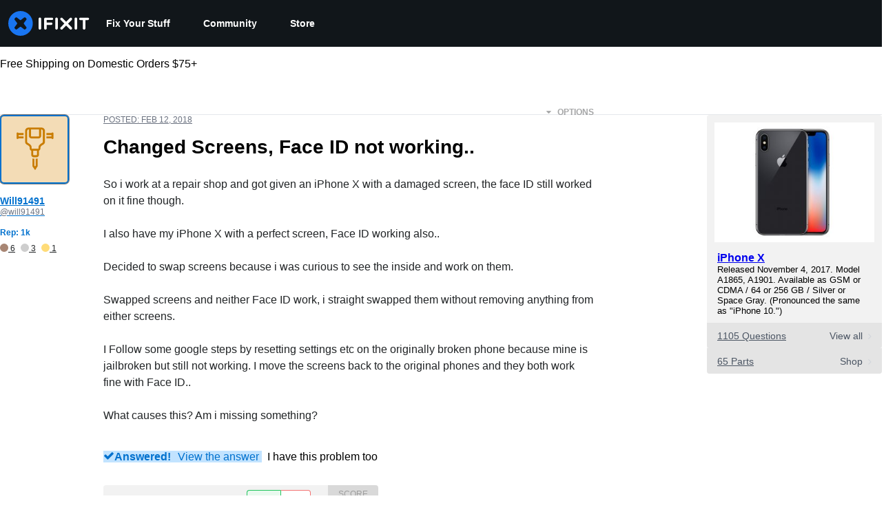

--- FILE ---
content_type: text/html; charset=utf-8
request_url: https://www.ifixit.com/Answers/View/461834/Changed+Screens,+Face+ID+not+working..
body_size: 38308
content:
<!DOCTYPE html>
<!--[if IE 8 ]>   <html class="lt-ie10 lt-ie9 ie8" lang="en" xmlns:fb="http://ogp.me/ns/fb#"><![endif]-->
<!--[if IE 9 ]>   <html class="lt-ie10 ie9" lang="en" xmlns:fb="http://ogp.me/ns/fb#"><![endif]-->
<!--[if (gte IE 10)|!(IE)]><!--><html dir="ltr" lang="en" xmlns:fb="http://ogp.me/ns/fb#"><!--<![endif]-->

   <head>
      
   <link rel="preconnect" href="https://assets.cdn.ifixit.com" crossorigin>
   <link rel="preconnect" href="https://guide-images.cdn.ifixit.com" crossorigin>
   <link rel="preconnect" href="https://cdn.shopify.com" crossorigin>

   <link rel="preload"
      href="https://guide-images.cdn.ifixit.com/igi/fUXPemE2GpmGSuGA.standard"
      as="image"
      fetchpriority="high"
         >
   <link rel="preload"
      href="https://assets.cdn.ifixit.com/Assets/translations/en-translations.js?13603"
      as="script"
      fetchpriority="high"
         >
   <link rel="preload"
      href="https://assets.cdn.ifixit.com/Assets/scripts/runtime.js.7645a76ca0e246df2f7b.js"
      as="script"
      fetchpriority="high"
         >

      
      <script>
   window.dataLayer = window.dataLayer || [];
   function gtag(){dataLayer.push(arguments);}
   gtag('set', 'isEmployee', false);
   (function() {
      function hasPiwikConsent() {
         try {
            var fromPiwik = null
            document.cookie.split(';').forEach(function(cookie) {
               var parts = cookie.split('=');
               if (parts[0].trim() === 'ppms_privacy_6bf6bc54-82ca-4321-8620-b12d5c9b57b6') {
                  var cookieObject = JSON.parse(decodeURIComponent(parts[1]));
                  if (cookieObject && cookieObject.consents) {
                     fromPiwik = Object.values(cookieObject.consents).every(function(consent) {
                        return consent.status == 1;
                     });
                  }
               }
            });
         } catch (e) {
            console.error("Error parsing piwik cookie", e);
            return null;
         }
         return fromPiwik;
      }
      var needsConsent = false;
      var hasConsent = hasPiwikConsent();
      var cookiesOk = hasConsent !== null ? hasConsent : !needsConsent;
      var consent = cookiesOk ? 'granted' : 'denied';
      console.log("GTAG Consent", consent);
      gtag('consent', 'default', {
         'ad_storage': consent,
         'ad_user_data': consent,
         'ad_personalization': consent,
         'analytics_storage': consent,
      });
      gtag('event', 'consent_default', { consentValue: consent });
   })()
</script>
<!-- Google Tag Manager -->
<script>(function(w,d,s,l,i){w[l]=w[l]||[];w[l].push({'gtm.start':
new Date().getTime(),event:'gtm.js'});var f=d.getElementsByTagName(s)[0],
j=d.createElement(s),dl=l!='dataLayer'?'&l='+l:'';j.async=true;j.src=
'https://www.googletagmanager.com/gtm.js?id='+i+dl;f.parentNode.insertBefore(j,f);
})(window,document,'script','dataLayer','GTM-59NVBFN');</script>
<!-- End Google Tag Manager -->      <!-- ActiveCampaign Tracking Code -->
<script>
   (function(e,t,o,n,p,r,i){e.visitorGlobalObjectAlias=n;e[e.visitorGlobalObjectAlias]=e[e.visitorGlobalObjectAlias]||function(){(e[e.visitorGlobalObjectAlias].q=e[e.visitorGlobalObjectAlias].q||[]).push(arguments)};e[e.visitorGlobalObjectAlias].l=(new Date).getTime();r=t.createElement("script");r.src=o;r.async=true;i=t.getElementsByTagName("script")[0];i.parentNode.insertBefore(r,i)})(window,document,"https://diffuser-cdn.app-us1.com/diffuser/diffuser.js","vgo");
   vgo('setAccount', 1000565048);

   vgo('setTrackByDefault', false);

   function hasPiwikConsent() {
      try {
         var fromPiwik = null;
         document.cookie.split(';').forEach(function(cookie) {
            var parts = cookie.split('=');
            if (parts[0].trim() === 'ppms_privacy_6bf6bc54-82ca-4321-8620-b12d5c9b57b6') {
            var cookieObject = JSON.parse(decodeURIComponent(parts[1]));
            if (cookieObject && cookieObject.consents) {
               fromPiwik = Object.values(cookieObject.consents).every(function(consent) {
                  return consent.status == 1;
               });
            }
            }
         });
         return fromPiwik;
      } catch (e) {
         console.error("Error parsing piwik cookie", e);
         return null;
      }
   }

   // Check if consent is needed based on region
   var needsConsent = false;
   var hasConsent = hasPiwikConsent();
   var cookiesOk = hasConsent !== null ? hasConsent : !needsConsent;

   if (cookiesOk) {
      vgo('process', 'allowTracking');
      vgo('setEmail', '');
   }

    vgo('process');
</script>
<!-- End ActiveCampaign Tracking Code -->
      <title>SOLVED: Changed Screens, Face ID not working.. - iPhone X - iFixit</title>

      <meta http-equiv="Content-Type" content="text/html;charset=utf-8" />
      <meta name="viewport" content="width=device-width, initial-scale=1">
      <meta name="description" content="Turns out it was a part of the front camera sensor also, swapped that and it worked - iPhone X" />
      <meta name="title" content="SOLVED: Changed Screens, Face ID not working.. - iPhone X - iFixit" />
      <meta name="keywords" content="" />

         <meta name="robots" content="index, follow, max-image-preview:large" />

               <link id="canonical-link" rel="canonical" href="https://www.ifixit.com/Answers/View/461834/Changed+Screens,+Face+ID+not+working.." />
      
            
                                 <meta property="fb:app_id" content="401112919922369" />
               
                                                                  <meta property="og:type" content="website" />
                                                                     <meta property="og:image" content="https://guide-images.cdn.ifixit.com/igi/fUXPemE2GpmGSuGA.standard" />
                                                                     <meta property="og:description" content="Turns out it was a part of the front camera sensor also, swapped that and it worked - iPhone X" />
                                                                     <meta property="og:url" content="https://www.ifixit.com/Answers/View/461834/Changed+Screens,+Face+ID+not+working.." />
                                                                     <meta property="og:title" content="SOLVED: Changed Screens, Face ID not working.. - iPhone X" />
                                                                     <meta property="og:site_name" content="iFixit" />
                              
            <meta name="verify-v1" content="jw37yaG9O4vmztqkH8xsZEeQtGHqzC3GZXfwk5xUCeM=" />

            
               <meta name="viewport" content="width=device-width, initial-scale=1.0, minimum-scale=1"/>
      
               <link rel="stylesheet" type="text/css" media="print" href="https://assets.cdn.ifixit.com/Assets/Admin/ifixit/Shared-print-4vKZnU54L24ZnG6tuvAwTw.css" />
      
      
            
            
            
      
               <script>
   var deferCss = {
      hidden: true,
      timeout: null,
      unhide: function() {
         if (deferCss.hidden) {
            var hider = document.getElementById('cssHide');
            hider && hider.parentElement.removeChild(hider);

            var criticalCss = document.getElementById('criticalCss');
            criticalCss && criticalCss.parentElement.removeChild(criticalCss);

            deferCss.hidden = false;
         }
      },
      applyAllCss: function() {
         if (!deferCss.hidden) {
            return;
         }
         clearTimeout(deferCss.timeout);
         var links = document.querySelectorAll('.cssReady, .cssPreload');
         var link;
         for (var i = 0; i < links.length; ++i) {
            link = links[i];
                        link.onload = null;
            link.rel = 'stylesheet';
         }
         deferCss.unhide();
      },
      cssLoaded: function(link, success) {
         link.className = success ? "cssReady" : "cssFailed";
         if (!success) {
            console.error(link.href + " failed to load");
         }
         var stillWaiting = document.querySelector('.cssPreload');
         if (!stillWaiting) {
            deferCss.applyCssWhenDomLoaded();
         }
      },
      applyCssWhenDomLoaded: function() {
         // Loading hasn't finished yet
         if (document.readyState === 'loading') {
            document.addEventListener('DOMContentLoaded', function() { deferCss.applyAllCss(); });
         } else {
            // `DOMContentLoaded` has already fired
            deferCss.applyAllCss();
         }
      },
      setTimeout: function(timeout) {
         deferCss.timeout = setTimeout(function() {
            console.warn("Deferred CSS took too long to load. Displaying anyway...");
            deferCss.applyCssWhenDomLoaded();
         }, timeout);
      }
   };
                  deferCss.setTimeout(25000);
         </script>
<script>
   /*! loadCSS. [c]2017 Filament Group, Inc. MIT License */
/* This file is meant as a standalone workflow for
- testing support for link[rel=preload]
- enabling async CSS loading in browsers that do not support rel=preload
- applying rel preload css once loaded, whether supported or not.
*/
(function( w ){
	"use strict";
	// rel=preload support test
	if( !w.loadCSS ){
		w.loadCSS = function(){};
	}
	// define on the loadCSS obj
	var rp = loadCSS.relpreload = {};
	// rel=preload feature support test
	// runs once and returns a function for compat purposes
	rp.support = (function(){
		var ret;
		try {
			ret = w.document.createElement( "link" ).relList.supports( "preload" );
		} catch (e) {
			ret = false;
		}
		return function(){
			return ret;
		};
	})();

	// if preload isn't supported, get an asynchronous load by using a non-matching media attribute
	// then change that media back to its intended value on load
	rp.bindMediaToggle = function( link ){
		// remember existing media attr for ultimate state, or default to 'all'
		var finalMedia = link.media || "all";

		function enableStylesheet(){
			// unbind listeners
			if( link.addEventListener ){
				link.removeEventListener( "load", enableStylesheet );
				link.removeEventListener( "error", enableStylesheet );
			} else if( link.attachEvent ){
				link.detachEvent( "onload", enableStylesheet );
				link.detachEvent( "onerror", enableStylesheet );
			}
			link.setAttribute( "onload", null ); 
			link.media = finalMedia;
		}

		// bind load handlers to enable media
		if( link.addEventListener ){
			link.addEventListener( "load", enableStylesheet );
		} else if( link.attachEvent ){
			link.attachEvent( "onload", enableStylesheet );
		}

		// Set rel and non-applicable media type to start an async request
		// note: timeout allows this to happen async to let rendering continue in IE
		setTimeout(function(){
			link.rel = "stylesheet";
			link.media = "only x";
		});
		// also enable media after 7 seconds,
		// which will catch very old browsers (android 2.x, old firefox) that don't support onload on link
		setTimeout( function() {
			link.onload && link.onload();
			enableStylesheet();
		}, 7000 );
	};

	// loop through link elements in DOM
	rp.poly = function(){
		// double check this to prevent external calls from running
		if( rp.support() ){
			return;
		}
		var links = w.document.getElementsByTagName( "link" );
		for( var i = 0; i < links.length; i++ ){
			var link = links[ i ];
			// qualify links to those with rel=preload and as=style attrs
			if( link.rel === "preload" && link.getAttribute( "as" ) === "style" && !link.getAttribute( "data-loadcss" ) ){
				// prevent rerunning on link
				link.setAttribute( "data-loadcss", true );
				// bind listeners to toggle media back
				rp.bindMediaToggle( link );
			}
		}
	};

	// if unsupported, run the polyfill
	if( !rp.support() ){
		// run once at least
		rp.poly();

		// rerun poly on an interval until onload
		var run = w.setInterval( rp.poly, 500 );
		if( w.addEventListener ){
			w.addEventListener( "load", function(){
				rp.poly();
				w.clearInterval( run );
			} );
		} else if( w.attachEvent ){
			w.attachEvent( "onload", function(){
				rp.poly();
				w.clearInterval( run );
			} );
		}
	}


	// commonjs
	if( typeof exports !== "undefined" ){
		exports.loadCSS = loadCSS;
	}
	else {
		w.loadCSS = loadCSS;
	}
}( typeof global !== "undefined" ? global : this ) );
</script>

      
      
   <noscript>
      
   </noscript>
         <link type="text/css" href="https://assets.cdn.ifixit.com/Assets/Guide/ifixit/guide-all-NPIAn_MrfEuGy9PkRAtm4A.css"
               rel="preload" as="style" onload="deferCss.cssLoaded(this, true)"
         onerror="this.onerror = this.onload = null; deferCss.cssLoaded(this, false);"
         class="cssPreload"
         />
   <link type="text/css" href="https://assets.cdn.ifixit.com/Assets/Admin/ifixit/font-awesome-1EMSA-1xNu6QLgjlbNFTNQ.css"
               rel="preload" as="style" onload="deferCss.cssLoaded(this, true)"
         onerror="this.onerror = this.onload = null; deferCss.cssLoaded(this, false);"
         class="cssPreload"
         />
   <link type="text/css" href="https://assets.cdn.ifixit.com/Assets/Guide/ifixit/module-all-EBwgMqI05crfGYEoIBZm1g.css"
               rel="preload" as="style" onload="deferCss.cssLoaded(this, true)"
         onerror="this.onerror = this.onload = null; deferCss.cssLoaded(this, false);"
         class="cssPreload"
         />
   <link type="text/css" href="https://assets.cdn.ifixit.com/Assets/Guide/ifixit/core-MOKrpbqISKNncJN1jmwygQ.css"
               rel="preload" as="style" onload="deferCss.cssLoaded(this, true)"
         onerror="this.onerror = this.onload = null; deferCss.cssLoaded(this, false);"
         class="cssPreload"
         />
   <link type="text/css" href="https://assets.cdn.ifixit.com/Assets/Admin/ifixit/tailwind-cli-N02v3gtaJYIvIHINDvAjDw.css"
               rel="preload" as="style" onload="deferCss.cssLoaded(this, true)"
         onerror="this.onerror = this.onload = null; deferCss.cssLoaded(this, false);"
         class="cssPreload"
         />
   <link type="text/css" href="https://assets.cdn.ifixit.com/Assets/Admin/ifixit/header_footer_old-CaVLzokzxP2wx2a4Y6aFFA.css"
               rel="preload" as="style" onload="deferCss.cssLoaded(this, true)"
         onerror="this.onerror = this.onload = null; deferCss.cssLoaded(this, false);"
         class="cssPreload"
         />
   <link type="text/css" href="https://assets.cdn.ifixit.com/Assets/Guide/ifixit/prosemirror-all-a7PtRlWO-sy-zy7EZW8yTg.css"
               rel="preload" as="style" onload="deferCss.cssLoaded(this, true)"
         onerror="this.onerror = this.onload = null; deferCss.cssLoaded(this, false);"
         class="cssPreload"
         />
   <link type="text/css" href="https://assets.cdn.ifixit.com/Assets/Admin/ifixit/Shared-cart_banner-T0p92NIUBQ0bxnLuVlkXHw.css"
               rel="preload" as="style" onload="deferCss.cssLoaded(this, true)"
         onerror="this.onerror = this.onload = null; deferCss.cssLoaded(this, false);"
         class="cssPreload"
         />
   <link type="text/css" href="https://assets.cdn.ifixit.com/Assets/Guide/ifixit/Answers-view-Asm4euq0ZF6J4Z48YFJkaA.css"
               rel="preload" as="style" onload="deferCss.cssLoaded(this, true)"
         onerror="this.onerror = this.onload = null; deferCss.cssLoaded(this, false);"
         class="cssPreload"
         />
   <link type="text/css" href="https://assets.cdn.ifixit.com/Assets/Guide/ifixit/Answers-common-3Y0wmuz6JULohFyAKqRgJw.css"
               rel="preload" as="style" onload="deferCss.cssLoaded(this, true)"
         onerror="this.onerror = this.onload = null; deferCss.cssLoaded(this, false);"
         class="cssPreload"
         />
   <link type="text/css" href="https://assets.cdn.ifixit.com/Assets/Guide/ifixit/Wiki-wiki-iSRcb6UBqrtZ437CUkj7uA.css"
               rel="preload" as="style" onload="deferCss.cssLoaded(this, true)"
         onerror="this.onerror = this.onload = null; deferCss.cssLoaded(this, false);"
         class="cssPreload"
         />

   <noscript>
         <link type="text/css" href="https://assets.cdn.ifixit.com/Assets/Guide/ifixit/guide-all-NPIAn_MrfEuGy9PkRAtm4A.css"
               rel="stylesheet"
         />
   <link type="text/css" href="https://assets.cdn.ifixit.com/Assets/Admin/ifixit/font-awesome-1EMSA-1xNu6QLgjlbNFTNQ.css"
               rel="stylesheet"
         />
   <link type="text/css" href="https://assets.cdn.ifixit.com/Assets/Guide/ifixit/module-all-EBwgMqI05crfGYEoIBZm1g.css"
               rel="stylesheet"
         />
   <link type="text/css" href="https://assets.cdn.ifixit.com/Assets/Guide/ifixit/core-MOKrpbqISKNncJN1jmwygQ.css"
               rel="stylesheet"
         />
   <link type="text/css" href="https://assets.cdn.ifixit.com/Assets/Admin/ifixit/tailwind-cli-N02v3gtaJYIvIHINDvAjDw.css"
               rel="stylesheet"
         />
   <link type="text/css" href="https://assets.cdn.ifixit.com/Assets/Admin/ifixit/header_footer_old-CaVLzokzxP2wx2a4Y6aFFA.css"
               rel="stylesheet"
         />
   <link type="text/css" href="https://assets.cdn.ifixit.com/Assets/Guide/ifixit/prosemirror-all-a7PtRlWO-sy-zy7EZW8yTg.css"
               rel="stylesheet"
         />
   <link type="text/css" href="https://assets.cdn.ifixit.com/Assets/Admin/ifixit/Shared-cart_banner-T0p92NIUBQ0bxnLuVlkXHw.css"
               rel="stylesheet"
         />
   <link type="text/css" href="https://assets.cdn.ifixit.com/Assets/Guide/ifixit/Answers-view-Asm4euq0ZF6J4Z48YFJkaA.css"
               rel="stylesheet"
         />
   <link type="text/css" href="https://assets.cdn.ifixit.com/Assets/Guide/ifixit/Answers-common-3Y0wmuz6JULohFyAKqRgJw.css"
               rel="stylesheet"
         />
   <link type="text/css" href="https://assets.cdn.ifixit.com/Assets/Guide/ifixit/Wiki-wiki-iSRcb6UBqrtZ437CUkj7uA.css"
               rel="stylesheet"
         />

   </noscript>

      <script>
   </script>


      

            
               
   
   <!-- Google tag (gtag.js) -->
   <script async src="https://www.googletagmanager.com/gtag/js?id=G-5ZXNWJ73GK"></script>
   <script>
      window.dataLayer = window.dataLayer || [];
      function gtag(){dataLayer.push(arguments);}
      gtag('js', new Date());

            const ga4Params = {};
      const userProperties = {"preferred_store":"ifixit-us","preferred_store_locale":"en-us","preferred_language":"EN","on_mobile_app":"false","customer_type":"regular"};
               gtag('config', 'G-5ZXNWJ73GK', ga4Params);
            gtag('set', 'user_properties', userProperties);
   </script>
   <!-- End Google tag (gtag.js) -->
         
      <script type="text/javascript">
         window.fbq=window.fbq||function(){};
      </script>                     <link rel="apple-touch-icon" sizes="57x57" href="https://assets.cdn.ifixit.com/static/icons/ifixit/apple-touch-icon-57x57.png">
<link rel="apple-touch-icon" sizes="60x60" href="https://assets.cdn.ifixit.com/static/icons/ifixit/apple-touch-icon-60x60.png">
<link rel="apple-touch-icon" sizes="72x72" href="https://assets.cdn.ifixit.com/static/icons/ifixit/apple-touch-icon-72x72.png">
<link rel="apple-touch-icon" sizes="76x76" href="https://assets.cdn.ifixit.com/static/icons/ifixit/apple-touch-icon-76x76.png">
<link rel="apple-touch-icon" sizes="114x114" href="https://assets.cdn.ifixit.com/static/icons/ifixit/apple-touch-icon-114x114.png">
<link rel="apple-touch-icon" sizes="120x120" href="https://assets.cdn.ifixit.com/static/icons/ifixit/apple-touch-icon-120x120.png">
<link rel="apple-touch-icon" sizes="144x144" href="https://assets.cdn.ifixit.com/static/icons/ifixit/apple-touch-icon-144x144.png">
<link rel="apple-touch-icon" sizes="152x152" href="https://assets.cdn.ifixit.com/static/icons/ifixit/apple-touch-icon-152x152.png">
<link rel="apple-touch-icon" sizes="180x180" href="https://assets.cdn.ifixit.com/static/icons/ifixit/apple-touch-icon-180x180.png">
<link rel="icon" type="image/png" href="https://assets.cdn.ifixit.com/static/icons/ifixit/favicon-32x32.png" sizes="32x32">
<link rel="icon" type="image/png" href="https://assets.cdn.ifixit.com/static/icons/ifixit/android-chrome-192x192.png" sizes="192x192">
<link rel="icon" type="image/png" href="https://assets.cdn.ifixit.com/static/icons/ifixit/favicon-96x96.png" sizes="96x96">
<link rel="icon" type="image/png" href="https://assets.cdn.ifixit.com/static/icons/ifixit/favicon-16x16.png" sizes="16x16">
<link rel="manifest" href="https://assets.cdn.ifixit.com/static/icons/ifixit/manifest.json">
<link rel="mask-icon" href="https://assets.cdn.ifixit.com/static/icons/ifixit/safari-pinned-tab.svg" color="#5bbad5">
<meta name="apple-mobile-web-app-title" content="ifixit">
<meta name="application-name" content="ifixit">
<meta name="msapplication-TileColor" content="#ffffff">
<meta name="msapplication-TileImage" content="https://assets.cdn.ifixit.com/static/icons/ifixit/mstile-144x144.png">
<meta name="theme-color" content="#ffffff">
   
      <script defer type="text/javascript" src="https://assets.cdn.ifixit.com/Assets/scripts/runtime.js.7645a76ca0e246df2f7b.js"></script>
<script nomodule src="/v3/polyfill.min.js?flags=gated&amp;features=Array.prototype.flat,Array.prototype.flatMap,default,es2022,fetch,IntersectionObserver,Intl.RelativeTimeFormat,Intl.RelativeTimeFormat.~locale.en,NodeList.prototype.forEach,Number.isInteger,Object.entries,Object.fromEntries,Promise.prototype.finally,queueMicrotask,ResizeObserver,String.prototype.matchAll,WeakMap,WeakSet"></script>

   <script defer type="text/javascript" src="https://assets.cdn.ifixit.com/Assets/translations/en-translations.js?13603"></script>


   <script defer type="text/javascript" src="https://assets.cdn.ifixit.com/Assets/scripts/7038.16076b99080aa1e9558b.js"></script>
   <script defer type="text/javascript" src="https://assets.cdn.ifixit.com/Assets/scripts/3614.a1dc64dd6a9cae8483f0.js"></script>
   <script defer type="text/javascript" src="https://assets.cdn.ifixit.com/Assets/scripts/7525.ad53f4b12e2f931e9f7c.js"></script>
   <script defer type="text/javascript" src="https://assets.cdn.ifixit.com/Assets/scripts/6387.e44fd5465ed4261ccee9.js"></script>
   <script defer type="text/javascript" src="https://assets.cdn.ifixit.com/Assets/scripts/9459.84df6750522355d4a1cd.js"></script>
   <script defer type="text/javascript" src="https://assets.cdn.ifixit.com/Assets/scripts/9089.3fc1c2ab8b7a6142866d.js"></script>
   <script defer type="text/javascript" src="https://assets.cdn.ifixit.com/Assets/scripts/5435.fcbc0653273af972c740.js"></script>
   <script defer type="text/javascript" src="https://assets.cdn.ifixit.com/Assets/scripts/6242.cb2c6181ccc15c5c2724.js"></script>
   <script defer type="text/javascript" src="https://assets.cdn.ifixit.com/Assets/scripts/9265.b2136347bdc299719ca1.js"></script>
   <script defer type="text/javascript" src="https://assets.cdn.ifixit.com/Assets/scripts/8668.f4673977f53b2e3874d6.js"></script>
   <script defer type="text/javascript" src="https://assets.cdn.ifixit.com/Assets/scripts/5055.9d0a4a45966c14b1ad33.js"></script>
   <script defer type="text/javascript" src="https://assets.cdn.ifixit.com/Assets/scripts/7319.2015c92b69ac48c6c99c.js"></script>
   <script defer type="text/javascript" src="https://assets.cdn.ifixit.com/Assets/scripts/319.b7e037ef0a7b37aa9822.js"></script>
   <script defer type="text/javascript" src="https://assets.cdn.ifixit.com/Assets/scripts/5733.e293b869c17dfc1272af.js"></script>
   <script defer type="text/javascript" src="https://assets.cdn.ifixit.com/Assets/scripts/5036.8e83404b8a143edb7e51.js"></script>
   <script defer type="text/javascript" src="https://assets.cdn.ifixit.com/Assets/scripts/6332.a360461168999602ebee.js"></script>
   <script defer type="text/javascript" src="https://assets.cdn.ifixit.com/Assets/scripts/8892.7a34d9710b762d488fb9.js"></script>
   <script defer type="text/javascript" src="https://assets.cdn.ifixit.com/Assets/scripts/3118.b1defb626afac8f761d1.js"></script>
   <script defer type="text/javascript" src="https://assets.cdn.ifixit.com/Assets/scripts/4686.d0461c3d85e2d981442d.js"></script>
   <script defer type="text/javascript" src="https://assets.cdn.ifixit.com/Assets/scripts/7287.e88b7fc47342b7456ae4.js"></script>
   <script defer type="text/javascript" src="https://assets.cdn.ifixit.com/Assets/scripts/3752.2f365e0fc14c395f8840.js"></script>
   <script defer type="text/javascript" src="https://assets.cdn.ifixit.com/Assets/scripts/6600.52f30db75f7a8374c1d4.js"></script>
   <script defer type="text/javascript" src="https://assets.cdn.ifixit.com/Assets/scripts/4275.dff29a87444ac03db898.js"></script>
   <script defer type="text/javascript" src="https://assets.cdn.ifixit.com/Assets/scripts/9826.1798976cd17df3966f2f.js"></script>
   <script defer type="text/javascript" src="https://assets.cdn.ifixit.com/Assets/scripts/5793.bc4667b8eca841ca7e07.js"></script>
   <script defer type="text/javascript" src="https://assets.cdn.ifixit.com/Assets/scripts/5960.f6324a3620f4dd7c3541.js"></script>
   <script defer type="text/javascript" src="https://assets.cdn.ifixit.com/Assets/scripts/9690.94f2d091c11804d205a8.js"></script>
   <script defer type="text/javascript" src="https://assets.cdn.ifixit.com/Assets/scripts/5543.b6a2ae1cfea85536c90b.js"></script>
   <script defer type="text/javascript" src="https://assets.cdn.ifixit.com/Assets/scripts/5019.cf678f4ad7ac3fd47c28.js"></script>
   <script defer type="text/javascript" src="https://assets.cdn.ifixit.com/Assets/scripts/3993.c1b30d1b643dfc5c8c3f.js"></script>
   <script defer type="text/javascript" src="https://assets.cdn.ifixit.com/Assets/scripts/1839.7cc2e545a893513c0b35.js"></script>
   <script defer type="text/javascript" src="https://assets.cdn.ifixit.com/Assets/scripts/9134.224496ba55ccede82c9d.js"></script>
   <script defer type="text/javascript" src="https://assets.cdn.ifixit.com/Assets/scripts/3776.d027b7423a2cc2b760b9.js"></script>
   <script defer type="text/javascript" src="https://assets.cdn.ifixit.com/Assets/scripts/2141.071d2e95c89bf4fe9376.js"></script>
   <script defer type="text/javascript" src="https://assets.cdn.ifixit.com/Assets/scripts/8684.f8a6e730b52a76703d40.js"></script>
   <script defer type="text/javascript" src="https://assets.cdn.ifixit.com/Assets/scripts/619.9cd9252f2b26c2bbaf85.js"></script>
   <script defer type="text/javascript" src="https://assets.cdn.ifixit.com/Assets/scripts/1093.0e75556ea17d00cb9c97.js"></script>
   <script defer type="text/javascript" src="https://assets.cdn.ifixit.com/Assets/scripts/4374.66bdbfc7ba86f71a75d7.js"></script>
   <script defer type="text/javascript" src="https://assets.cdn.ifixit.com/Assets/scripts/4393.c8e76f255cf04d854f16.js"></script>
   <script defer type="text/javascript" src="https://assets.cdn.ifixit.com/Assets/scripts/1533.8670d3a1f5f5adc23a8d.js"></script>
   <script defer type="text/javascript" src="https://assets.cdn.ifixit.com/Assets/scripts/1468.e90812dd946d312df30b.js"></script>
   <script defer type="text/javascript" src="https://assets.cdn.ifixit.com/Assets/scripts/4534.0fc3e75c017666d03ed3.js"></script>
   <script defer type="text/javascript" src="https://assets.cdn.ifixit.com/Assets/scripts/663.09e66025c69273b2ee44.js"></script>
   <script defer type="text/javascript" src="https://assets.cdn.ifixit.com/Assets/scripts/7352.e46bd3c15e927857d623.js"></script>
   <script defer type="text/javascript" src="https://assets.cdn.ifixit.com/Assets/scripts/7877.178de5c0b15a288a7358.js"></script>
   <script defer type="text/javascript" src="https://assets.cdn.ifixit.com/Assets/scripts/answers-view-post.js.d6c3baa8fd3f298fe63c.js"></script>
   <script defer type="text/javascript" src="https://assets.cdn.ifixit.com/Assets/scripts/ribbon-banner.js.c75662fbf14b32a75c21.js"></script>
   <script defer type="text/javascript" src="https://assets.cdn.ifixit.com/Assets/scripts/consent-banner.js.030767826e33052fd457.js"></script>
   <script defer type="text/javascript" src="https://assets.cdn.ifixit.com/Assets/scripts/error-capture.js.6b7383cf9d15ef9cfab3.js"></script>
   <script defer type="text/javascript" src="https://assets.cdn.ifixit.com/Assets/scripts/6947.664a2785440cf0fa436f.js"></script>
   <script defer type="text/javascript" src="https://assets.cdn.ifixit.com/Assets/scripts/answers-navbar.js.16fceee6d00fc8c800ad.js"></script>
   <script defer type="text/javascript" src="https://assets.cdn.ifixit.com/Assets/scripts/question-view-survey-pop-up.js.749049408cdcc5f72b42.js"></script>
   <script defer type="text/javascript" src="https://assets.cdn.ifixit.com/Assets/scripts/product-ad-cards.js.25fb152ae360f0c46088.js"></script>


      
            <style id="criticalCss">
         .skip-to-content {
  .skip-to-content:active,
  .skip-to-content:focus {
    background-color: #000;
    color: #fff;
    font-size: 36px;
    height: auto;
    left: 0;
    margin: 5px;
    overflow: auto;
    padding: 5px;
    text-align: center;
    top: 0;
    width: auto;
    z-index: 999;
  }
}
.formField input,
.formField textarea {
  margin: 0;
}
.fa-2x {
  font-size: 2em;
}
.fa-check:before {
  content: "\f00c";
}
.fa-plus:before {
  content: "\f067";
}
.fa-angle-right:before {
  content: "\f105";
}
.comment p {
  margin: 0;
}
.device-link-row {
  background-color: #e4e4e4;
  border-radius: 0 0 4px 4px;
  color: #4b5563;
  display: block;
  font-size: 14px;
  padding: 11px 15px 10px;
}
@media only screen and (max-width: 575px) {
  .device-link-row {
    background-color: transparent;
    display: inline-block;
    float: left;
    padding: 0;
  }
}
.device-view-all {
  float: right;
}
.device-view-all i {
  color: #d1d5db;
  margin-left: 4px;
  position: relative;
  top: 1px;
}
.comment {
  border-left: 4px solid #f9fafb;
  font-size: 14px;
  margin: 20px 0 0;
  padding-left: 6px;
}
.question-comments details summary {
  list-style-type: "+";
}
.post-accepted {
  padding: 54px 20px 20px;
  position: relative;
}
@media only screen and (max-width: 575px) {
  .post-accepted {
    border-bottom: 1px solid #e5e7eb;
  }
}
.post-accepted {
  background-color: #fafff7 !important;
  border-color: #bce5a5 !important;
}
.post-accepted .post-badge {
  background-color: #d8f1ca;
  color: #22c55e;
}
.post-author-badge-container {
  color: #212426;
  display: table;
  margin-top: 8px;
}
.post-author-badge-container .post-author-badge-content {
  display: table-row;
}
.post-author-badge-container .post-author-badge-content p {
  font-size: 12px;
}
.post-author-badge-container .badge-tier-count {
  display: table-cell;
  padding-right: 8px;
}
.post-author-badge-container .badge-tier-count:last-child {
  padding: 0;
}
.post-author-badge-container .badge-tier-count img {
  display: inline;
  font-size: 12px;
  height: 12px;
  position: relative;
  top: 1px;
  vertical-align: baseline;
  width: 12px;
}
@media only screen and (max-width: 1000px) {
  .post-author-badge-container {
    display: none;
  }
}
.post-text.renderedText blockquote p {
  margin-bottom: 0;
}
.uppercase {
  text-transform: uppercase;
}
.post-answer {
  border: 1px solid #e5e7eb;
  border-radius: 8px;
  margin-bottom: 26px;
  padding: 20px;
}
@media only screen and (max-width: 575px) {
  .post-answer {
    border: 0;
    border-bottom: 1px solid #e5e7eb;
    border-radius: 0;
    padding: 0;
  }
}
.post-actions-container .view-accepted {
  background-color: #c2e3ff;
  border-color: currentcolor;
  color: #0071ce;
}
.post-actions-container .view-accepted strong {
  line-height: 1;
  margin-right: 6px;
}
.comments-title {
  color: #4b5563;
  font-size: 12px;
  font-weight: 400;
  text-transform: uppercase;
}
.comment {
  border-bottom: 1px dashed rgba(0, 0, 0, 0.2);
  margin-bottom: 0;
  padding: 18px 20px 8px 0;
}
.comment:last-of-type {
  border-bottom: none;
  margin-bottom: 20px;
}
.comment .comment-meta a.permalink {
  color: #4b5563;
}
.comments-more {
  color: #4b5563;
  font-size: 13px;
  font-weight: 700;
  margin: 16px 0;
}
.comments-more span {
  padding-left: 4px;
}
.comments-more a,
.comments-more i {
  color: #4b5563;
}
.comments-more i {
  margin-right: 6px;
  position: relative;
  top: 2px;
}
.comments-more a {
  font-size: 11px;
  text-decoration: none;
}
.comment-content,
.comment-icon {
  float: left;
}
.comment-icon {
  text-align: center;
  width: 8%;
}
@media only screen and (max-width: 575px) {
  .comment-icon {
    width: 12%;
  }
}
.comment-icon i {
  color: #e5e7eb;
  font-size: 24px;
}
.comment-content {
  width: 92%;
}
@media only screen and (max-width: 575px) {
  .comment-content {
    width: 88%;
  }
}
.comment-content p {
  font-size: 14px;
}
.comment-content p:not(:has(br)):not(:first-child) {
  margin-top: 1em;
}
.comment-actions {
  float: right;
  font-weight: 400 !important;
  opacity: 0;
}
.comment-meta {
  color: #6b7280;
}
#answerPreviewContainer {
  padding: 24px;
}
#answerPreviewContainer h2.muted {
  border-bottom: 1px solid #f9fafb;
  text-align: center;
}
@media only screen and (min-width: 1001px) and (max-width: 1200px),
  only screen and (min-width: 1201px) {
  #answerPreviewContainer .qaText {
    padding-left: 150px;
  }
}
.preview-container {
  overflow: hidden;
}
.renderedText blockquote {
  border-left: 5px solid #e5e7eb;
  margin: 20px 0;
  padding: 2px 8px 2px 12px;
}
.renderedText blockquote p {
  margin: 0;
}
.skip-to-content {
  .skip-to-content:active,
  .skip-to-content:focus {
    background-color: #000;
    color: #fff;
    font-size: 36px;
    height: auto;
    left: 0;
    margin: 5px;
    overflow: auto;
    padding: 5px;
    text-align: center;
    top: 0;
    width: auto;
    z-index: 999;
  }
}
.skip-to-content {
  .skip-to-content:active,
  .skip-to-content:focus {
    background-color: #000;
    color: #fff;
    font-size: 36px;
    height: auto;
    left: 0;
    margin: 5px;
    overflow: auto;
    padding: 5px;
    text-align: center;
    top: 0;
    width: auto;
    z-index: 999;
  }
}
:where(#main) {
  max-width: 100%;
}
footer > div {
  max-width: var(--main-container-width) !important;
}
:root {
  --main-container-width: 1280px;
  --overflow-x: var(--overflow-x);
}
:where(svg[class*="fa-"], i[class*="fa-"]).fa-xl {
  font-size: 24px;
}
.right {
  float: right !important;
}
.left {
  float: left !important;
}
.hidden,
[hidden] {
  display: none !important;
}
#page {
  flex: 1;
  overflow-x: var(--overflow-x);
  position: relative;
}
#contentFloat {
  padding-bottom: 24px;
}
#contentFloat:not(:has(.component-HomePageHero, .wp-embed, [class^="full-"])) {
  padding-inline: 16px;
}
@media (min-width: 768px) {
  #contentFloat:not(:has(.component-HomePageHero, .wp-embed, [class^="full-"])) {
    padding-inline: 20px;
  }
}
@media (min-width: 1028px) {
  #contentFloat:not(:has(.component-HomePageHero, .wp-embed, [class^="full-"])) {
    padding-inline: 32px;
  }
}
#contentFloat .content-container {
  display: flex;
  gap: 24px;
}
@media only screen and (max-width: 1000px) {
  #contentFloat .content-container {
    flex-wrap: wrap;
    -ms-flex-wrap: wrap;
  }
}
.fullWidth #contentFloat {
  width: 100%;
}
@media only screen and (max-width: 1000px) {
  .responsive #contentFloat {
    width: 100%;
  }
}
#content {
  flex: 1;
  max-width: 100%;
}
.fullWidth #content {
  width: 100%;
}
#background {
  display: flex;
  flex-direction: column;
  min-height: 100vh;
  padding: 0;
}
:where(#main) {
  margin-inline: auto;
  width: var(--main-container-width);
}
@media only screen and (max-width: 1000px) {
  .responsive #content,
  .responsive #main,
  .responsive #mainBody {
    margin: auto !important;
    width: 100%;
  }
}
#mainBody {
  border-radius: 8px;
  border-radius: 0;
  box-shadow: none;
  min-height: 300px;
  padding-top: 0.1px;
  position: relative;
  text-align: left;
  text-align: start;
}
.throbber {
  animation: a 0.8s linear infinite;
  border: 8px solid hsla(0, 0%, 100%, 0.2);
  border-radius: 50px;
  border-top-color: #fff;
  height: 50px;
  margin: 0 auto 20px;
  width: 50px;
}
@keyframes a {
  0% {
    transform: rotate(0deg);
  }
  to {
    transform: rotate(1turn);
  }
}
@media only screen and (max-width: 575px) {
  .hidden-mobile {
    display: none !important;
  }
}
.visible-mobile {
  display: none !important;
}
@media only screen and (max-width: 575px) {
  .visible-mobile {
    display: block !important;
  }
}
.clearer {
  clear: both;
  font-size: 0;
  height: 0;
  line-height: 0;
  margin: 0;
  padding: 0;
}
.filter-options {
  overflow: auto;
  padding: 0;
}
.filter-options .filter-option {
  background-color: #f9fafb;
  border-radius: 2px;
  color: #212426;
  display: inline-block;
  float: left;
  font-size: 13px;
  font-weight: 600;
  margin-right: 4px;
  padding: 4px 10px;
}
@media only screen and (max-width: 575px) {
  .filter-options .filter-option {
    display: block;
    float: none;
  }
}
.filter-options .filter-option:last-child {
  margin-right: 0;
}
.filter-options .filter-option.filter-label {
  background-color: transparent;
  color: #6b7280;
}
.filter-options .filter-option.filter-label.touch-target {
  margin: 0;
}
.filter-options .filter-option.filter-label i {
  float: right;
  font-size: 14px;
}
@media only screen and (max-width: 575px) {
  .filter-options .filter-option.filter-label {
    -ms-flex-pack: justify;
    -ms-align-items: center;
    align-items: center;
    background-color: #fff;
    border: 1px solid #d1d5db;
    border-radius: 4px;
    color: #11161a;
    display: flex;
    font-size: 14px;
    font-weight: 600;
    -ms-justify-content: space-between;
    justify-content: space-between;
    padding: 8px 12px;
    width: 100%;
  }
}
.filter-options .filter-option-active {
  background-color: #212426;
  color: #fff;
}
.filter-options .filter-items {
  display: block;
  float: left;
  overflow: hidden;
  position: relative;
}
@media only screen and (max-width: 575px) {
  .filter-options .filter-items {
    background-color: #fff;
    display: none;
    float: none;
    padding: 0 15px;
    position: absolute;
    right: 0;
    text-align: center;
    width: 100%;
    z-index: 1000;
  }
  .filter-options .filter-option {
    margin: 4px 0;
    padding: 10px;
  }
  .touch-target {
    background-color: #fff;
    border: 1px solid #d1d5db;
    border-radius: 4px;
    color: #212426;
    font-size: 14px;
    font-weight: 600;
    padding: 8px 12px;
    width: 100%;
  }
  .touch-target .fa {
    float: right;
    transform: translateY(3px);
  }
}
@media only screen and (max-width: 1000px) {
  .responsive input[type],
  .responsive textarea {
    font-size: 16px;
  }
}
.formBody {
  background-color: #f9fafb;
  border-radius: 4px;
  overflow: visible;
  padding: 0 8px 8px;
}
.formField {
  margin: 0;
  padding: 16px 0 0;
}
.formField textarea {
  margin: 0;
}
textarea {
  border: 1px solid #c1c1c1;
  border-radius: 4px;
  box-shadow: inset 0 1px 2px #f9fafb;
  color: #212426;
  margin-top: 4px;
  overflow: visible;
  padding: 4px 8px;
}
.modalBox {
  -webkit-overflow-scrolling: touch;
  border: 0;
  border-radius: 0;
  bottom: 0;
  left: 0;
  overflow: auto;
  padding: 30px 15px;
  position: fixed;
  right: 0;
  top: 0;
  z-index: 100000;
}
.modalContentBox {
  height: auto !important;
  margin: 0 auto;
  max-width: 872px;
  overflow: hidden;
  padding: 0;
  position: relative;
  text-align: center;
}
.modalBox > .throbber {
  margin-top: 200px;
}
#pageStats {
  align-items: center;
  background-color: #fff;
  border-bottom: 1px solid #e5e7eb;
  border-top: 1px solid #e5e7eb;
  display: flex;
  font-size: 13px;
  height: auto;
  justify-content: center;
  left: 0;
  margin-bottom: -40px;
  padding: 1px 0 0;
  right: 0;
  width: 100%;
}
@media only screen and (min-width: 576px) and (max-width: 1000px) {
  #pageStats {
    display: block;
  }
}
@media only screen and (max-width: 575px) {
  #pageStats {
    flex-direction: column;
    position: relative;
  }
}
#pageStats .stats-module-title {
  display: flex;
  margin-right: 30px;
}
@media only screen and (max-width: 1000px) {
  #pageStats .stats-module-title {
    display: block;
    margin-right: 0;
    padding: 10px 0;
  }
}
#pageStats .stats-numbers-container {
  display: flex;
}
@media only screen and (max-width: 575px) {
  #pageStats .stats-numbers-container {
    flex-direction: column;
  }
}
#pageStats p {
  border-right: 1px solid #e5e7eb;
  color: #4b5563;
  display: inline-block;
  font-size: 13px;
  margin: 5px auto;
  padding: 5px 30px;
  text-align: center;
}
@media only screen and (max-width: 575px) {
  #pageStats p {
    border-right: none;
    display: block;
  }
}
@media only screen and (min-width: 576px) and (max-width: 1000px) {
  #pageStats p {
    flex-basis: 100%;
  }
}
#pageStats p:last-child {
  border-right: 0;
}
#pageStats span.statValue {
  color: #4b5563;
  font-weight: 700;
  margin: 0 6px;
}
#pageStats .fa-bar-chart-o {
  color: #d1d5db;
  font-size: 14px;
  margin-right: 4px;
  position: relative;
  top: 1px;
}
#notifications {
  background-color: #fdf7e6;
  border-bottom: 2px solid #f9cd46;
  color: #6f5504;
  position: relative;
  width: 100%;
  z-index: 1100;
}
#notifications .close {
  font-size: 16px;
  position: absolute;
  right: 5px;
  top: 25%;
}
:where(input.button, button.button, span.button, a.button, .button[role="button"]) {
  -webkit-appearance: none;
  background-color: #fff;
  border: 1px solid #d1d5db;
  border-radius: 4px;
  color: #212426;
  display: inline-block;
  font-size: 14px;
  font-weight: 600;
  padding: 8px 16px;
  position: relative;
  text-align: center;
}
:where(input.button, button.button, span.button, a.button, .button[role="button"]) {
  text-decoration: none;
}
:where(input.button, button.button, span.button, a.button, .button[role="button"]).button-action {
  background-color: #0071ce;
  border-color: transparent;
  color: #fff;
}
:where(input.button, button.button, span.button, a.button, .button[role="button"]).button-action-solid {
  background-color: #0071ce;
  border-color: #0071ce;
  color: #fff;
}
:where(input.button, button.button, span.button, a.button, .button[role="button"]).button-link {
  background-color: transparent;
  background-image: none;
  border: 0;
  border-radius: 0;
  box-shadow: none;
  padding: 12px 24px;
}
:where(input.button, button.button, span.button, a.button, .button[role="button"])
  .fa {
  font-size: 14px;
  margin-right: 8px;
  opacity: 0.5;
  position: relative;
  top: 1px;
}
.button + .button {
  margin-left: 8px;
}
@font-face {
  font-display: swap;
  font-family: icomoon;
  font-style: normal;
  font-weight: 400;
  src: url(https://assets.cdn.ifixit.com/static/fonts/ifixit/v2.0.2/icomoon.woff?20210215=)
      format("woff"),
    url(https://assets.cdn.ifixit.com/static/fonts/ifixit/v2.0.2/icomoon.ttf?20160111=)
      format("truetype"),
    url(https://assets.cdn.ifixit.com/static/fonts/ifixit/v2.0.2/icomoon.svg?20160111=#icomoon)
      format("svg");
}
[data-icon]:before {
  speak: none;
  content: attr(data-icon);
  font-family: icomoon;
  font-style: normal;
  font-variant: normal;
  font-weight: 400;
  line-height: 1;
  text-transform: none;
}
.fa {
  -webkit-font-smoothing: antialiased;
  -moz-osx-font-smoothing: grayscale;
  display: inline-block;
  font: normal normal normal 14px/1 icomoon;
  font-size: inherit;
  text-rendering: auto;
}
.fa-envelope-o:before {
  content: "\f003";
}
.fa-star:before {
  content: "\f005";
}
.fa-times:before {
  content: "\f00d";
}
.fa-clock-o:before {
  content: "\f017";
}
.fa-chevron-right:before {
  content: "\f054";
}
.fa-arrow-right:before {
  content: "\f061";
}
.fa-arrow-up:before {
  content: "\f062";
}
.fa-arrow-down:before {
  content: "\f063";
}
.fa-eye:before {
  content: "\f06e";
}
.fa-eye-slash:before {
  content: "\f070";
}
.fa-bar-chart-o:before {
  content: "\f080";
}
.fa-link:before {
  content: "\f0c1";
}
.fa-caret-down:before {
  content: "\f0d7";
}
.fa-undo:before {
  content: "\f0e2";
}
.fa-comment-o:before {
  content: "\f0e5";
}
.fa-circle:before {
  content: "\f111";
}
.modalContentBox {
  max-width: 983px;
}
.cancelChoosePostContainer {
  display: flex;
}
.cancelChoosePostLink {
  max-height: 40px;
}
.cancelChoosePostText {
  color: #ef4444;
  margin-left: 24px;
  max-width: 70%;
}
.question-device-container {
  background-color: #f2f2f2;
  border-radius: 4px;
  float: right;
  padding: 0;
  position: relative;
  right: 0;
  top: 0;
  width: 254px;
}
@media only screen and (max-width: 1000px) {
  .question-device-container {
    float: none;
    margin-bottom: 26px;
    overflow: hidden;
    width: 100%;
  }
}
.device-details {
  margin: 10px 15px;
}
@media only screen and (max-width: 1000px) {
  .device-details {
    margin: 12px;
  }
}
@media only screen and (max-width: 575px) {
  .device-details {
    display: block;
    float: none;
    margin: 10px 10px 0;
  }
}
.device-name {
  border: none;
  font-size: 16px;
  margin: 0;
  text-decoration: none;
}
@media only screen and (max-width: 575px) {
  .device-name {
    overflow: hidden;
    text-overflow: ellipsis;
    white-space: nowrap;
  }
}
.device-summary {
  font-size: 13px;
  margin: 0;
}
.device-image-container {
  padding: 11px 11px 0;
}
@media only screen and (max-width: 1000px) {
  .device-image-container {
    float: left;
    padding: 11px;
  }
}
@media only screen and (max-width: 575px) {
  .device-image-container {
    padding: 6px;
  }
}
.device-image {
  width: 100%;
}
@media only screen and (max-width: 575px) {
  .device-image {
    float: left;
    width: 67px;
  }
}
@media only screen and (min-width: 576px) and (max-width: 1000px) {
  .device-image {
    width: 100px;
  }
}
.device-links-wrapper {
  display: flex;
  flex-direction: column;
}
@media only screen and (max-width: 575px) {
  .device-links-wrapper {
    flex-direction: row;
    gap: 16px;
  }
}
:root {
  --background: var(--color-gray-50);
  --foreground: var(--color-gray-950);
  --card: var(--color-white);
  --card-foreground: var(--color-gray-950);
  --popover: var(--color-white);
  --popover-foreground: var(--color-gray-950);
  --primary: var(--color-brand-500);
  --primary-foreground: var(--color-white);
  --secondary: var(--color-gray-200);
  --secondary-foreground: var(--color-gray-950);
  --muted: var(--color-gray-100);
  --muted-foreground: var(--color-gray-500);
  --accent: var(--color-gray-200);
  --accent-foreground: var(--color-gray-950);
  --destructive: var(--color-red-600);
  --destructive-foreground: var(--color-white);
  --border: var(--color-gray-300);
  --input: var(--color-gray-300);
  --ring: var(--color-gray-400);
  --chart-1: var(--color-orange-600);
  --chart-2: var(--color-teal-600);
  --chart-3: var(--color-cyan-900);
  --chart-4: var(--color-amber-400);
  --chart-5: var(--color-amber-500);
  --sidebar: var(--color-gray-50);
  --sidebar-foreground: var(--color-gray-950);
  --sidebar-primary: var(--color-gray-900);
  --sidebar-primary-foreground: var(--color-gray-50);
  --sidebar-accent: var(--color-gray-100);
  --sidebar-accent-foreground: var(--color-gray-900);
  --sidebar-border: var(--color-gray-200);
  --sidebar-ring: var(--color-gray-400);
  --header-bg-color: #fff;
}
#main {
  margin-top: 0;
}
.post-closed {
  padding: 54px 20px 20px;
  position: relative;
}
@media only screen and (max-width: 575px) {
  .post-closed {
    border-bottom: 1px solid #e5e7eb;
  }
}
.post-badge {
  background-color: #d8f1ca;
  border-radius: 5px 5px 0 0;
  font-size: 15px;
  font-weight: 600;
  letter-spacing: 1px;
  margin-bottom: 20px;
  padding-block: 17px;
  text-align: center;
  text-transform: uppercase;
}
@media only screen and (min-width: 576px) {
  .post-badge {
    margin-inline: -20px;
    margin-top: -20px;
    width: calc(100% + 40px);
  }
}
.post-closed {
  border-color: #f9b9b9;
}
.post-closed .post-badge {
  background: #fdecec;
  color: #eb1515;
  font-size: 15px;
  letter-spacing: 0.05em;
  text-transform: none;
}
.post {
  position: relative;
}
.post-content {
  float: left;
  padding-left: 30px;
  width: 88%;
}
@media only screen and (max-width: 1000px) {
  .post-content {
    padding-bottom: 26px;
    padding-left: 0;
    width: 100%;
  }
}
.post-question .post-content {
  position: relative;
}
@media only screen and (min-width: 1001px) and (max-width: 1200px) {
  .post-question .post-content .post-text {
    margin-right: 20px;
  }
}
.post-author-name {
  margin-block: 8px;
}
.post-author-name a {
  color: #11161a;
  font-size: 14px;
  font-weight: 600;
}
.post-author-unique-username {
  color: #6b7280;
  display: block;
  font-size: 12px;
  font-weight: 400;
}
@media only screen and (max-width: 1000px) {
  .post-author,
  .post-avatar {
    float: left;
  }
  .post-author {
    margin-left: 8px;
  }
  .post-author p {
    margin: 0;
  }
}
@media only screen and (min-width: 576px) and (max-width: 1000px) {
  .post-author {
    margin-left: 16px;
  }
}
.post-avatar a {
  -ms-flex-pack: center;
  -ms-align-items: center;
  align-items: center;
  background-color: rgba(0, 0, 0, 0.5);
  border-radius: 6px;
  box-shadow: 0 0 0 1px rgba(0, 0, 0, 0.5);
  display: flex;
  -ms-justify-content: center;
  justify-content: center;
  overflow: hidden;
  width: fit-content;
}
@media only screen and (max-width: 575px) {
  .post-avatar a {
    border-radius: none;
    box-shadow: none;
    height: 36px;
    width: 36px;
  }
}
@media only screen and (min-width: 576px) and (max-width: 1000px) {
  .post-avatar a {
    height: 54px;
  }
}
.post-avatar img {
  max-width: 100px;
}
@media only screen and (max-width: 575px) {
  .post-avatar img {
    max-width: 36px;
  }
}
@media only screen and (min-width: 576px) and (max-width: 1000px) {
  .post-avatar img {
    max-width: 54px;
  }
}
@media only screen and (max-width: 1000px) {
  .question-container .post-details {
    padding-left: 16px;
  }
}
@media only screen and (max-width: 575px) {
  .question-container .post-details {
    padding-left: 0;
  }
}
.post-question .post-content {
  float: left;
  width: 58%;
}
@media only screen and (max-width: 1000px) {
  .post-question .post-content {
    float: none;
    width: 100%;
  }
}
.post-question,
.question-owner {
  padding-block: 20px;
}
.post-question .post-avatar img,
.question-owner .post-avatar img {
  border: 2px solid #0071ce;
  border-radius: 6px;
  box-shadow: 0 0 0 6px #0071ce;
}
@media only screen and (max-width: 575px) {
  .post-question .post-avatar img,
  .question-owner .post-avatar img {
    border-radius: none;
    box-shadow: none;
    width: 36px;
  }
}
@media only screen and (min-width: 576px) and (max-width: 1000px) {
  .post-question .post-avatar img,
  .question-owner .post-avatar img {
    width: 54px;
  }
}
.post-question .post-author-name a,
.question-owner .post-author-name a {
  color: #0071ce;
  font-weight: 700;
}
.post-details {
  float: left;
  position: relative;
  width: 120px;
  z-index: 1;
}
@media only screen and (max-width: 1000px) {
  .post-details {
    *zoom: 1;
    left: 0;
    margin-bottom: 10px;
    margin-right: 0;
    position: relative;
    top: 0;
    width: 100%;
  }
  .post-details:after,
  .post-details:before {
    content: "";
    display: table;
    line-height: 0;
  }
  .post-details:after {
    clear: both;
  }
}
.post-title {
  font-size: 28px;
  font-weight: 600;
  line-height: 1.25em;
  margin: 15px 20px 25px 0;
}
@media only screen and (max-width: 575px) {
  .post-title {
    font-size: 19px;
  }
}
.post-text {
  font-size: 16px;
  margin-bottom: 20px;
  overflow: hidden;
}
.post-text.renderedText p {
  line-height: 24px;
  margin: 0 0 18px;
}
@media only screen and (max-width: 575px) {
  .post-text.renderedText p {
    font-size: 16px;
  }
}
.post-metadata {
  *zoom: 1;
  color: #4b5563;
  font-size: 13px;
  font-weight: 700;
  margin: 0 0 12px;
}
.post-metadata:after,
.post-metadata:before {
  content: "";
  display: table;
  line-height: 0;
}
.post-metadata:after {
  clear: both;
}
@media only screen and (max-width: 575px) {
  .post-metadata {
    margin: 16px 0;
  }
}
.post-time {
  float: left;
  font-size: 12px;
  font-weight: 400;
  margin: 0;
  text-transform: uppercase;
}
.post-time a {
  color: #6b7280;
}
.post-metadata-actions {
  color: #212426;
  float: right;
  margin-top: -12px;
  padding-block: 10px;
  position: relative;
  z-index: 1;
}
.post-metadata-actions > span {
  font-size: 12px;
  opacity: 0.4;
  text-transform: uppercase;
}
.post-metadata-actions .fa {
  margin-right: 6px;
  position: relative;
  top: 1px;
}
.watch-post i {
  color: #68bc45;
}
.post-metadata-actions-dropdown {
  background-color: #fff;
  border-radius: 4px;
  box-shadow: 0 4px 6px rgba(0, 0, 0, 0.4);
  display: none;
  font-size: 14px;
  font-weight: 400;
  list-style-type: none;
  margin-top: 6px;
  padding: 5px 0;
  position: absolute;
  right: 0;
  z-index: 100;
}
.post-metadata-actions-dropdown li {
  font-size: 14px;
  padding: 5px 16px 5px 13px;
  white-space: nowrap;
}
@media only screen and (max-width: 1000px) {
  .post-metadata-actions-dropdown li {
    padding: 10px 16px 10px 13px;
  }
}
.post-metadata-actions-dropdown a {
  color: #212426;
  display: block;
  text-decoration: none;
  width: 100%;
}
.post-metadata-actions-dropdown .fa {
  color: #acacac;
  text-align: center;
  width: 18px;
}
@media only screen and (max-width: 1000px) {
  .post-metadata-actions-dropdown {
    right: 0;
  }
}
.post-actions {
  margin-bottom: 32px;
}
@media only screen and (max-width: 575px) {
  .post-actions .button {
    margin: 0 0 10px;
    width: 100%;
  }
}
.post-answers-header {
  -ms-flex-pack: justify;
  -ms-align-items: center;
  align-items: center;
  border-bottom: 1px solid #e5e7eb;
  display: flex;
  -ms-justify-content: space-between;
  justify-content: space-between;
  margin: 50px 0 30px;
  padding-bottom: 7px;
}
.post-answers-header h2 {
  border: 0;
  font-size: 24px;
  margin: 0;
  text-transform: uppercase;
}
@media only screen and (max-width: 575px) {
  .post-answers-header .filter-options {
    min-width: 110px;
    width: 33%;
  }
  .post-answers-header .filter-options .filter-items {
    width: 100%;
  }
}
.score-container {
  background-color: #e5e5e5;
  background-color: rgba(0, 0, 0, 0.1);
  display: block;
  height: 100%;
  margin-left: 18px;
  padding: 0 15px;
  text-align: center;
}
@media only screen and (max-width: 575px) {
  .score-container {
    background-color: transparent;
    height: auto;
    left: 10px;
    margin-left: 0;
    padding: 0;
    position: absolute;
    top: 15px;
  }
}
.score-title {
  color: #9e9e9e;
  display: block;
  font-size: 12px;
  margin-top: 6px;
  text-transform: uppercase;
}
@media only screen and (max-width: 575px) {
  .score-title {
    color: #737373;
    display: inline;
    font-size: 14px;
    margin-right: 3px;
    margin-top: 0;
    text-transform: none;
  }
}
.post-score {
  display: block;
  font-size: 16px;
  font-weight: 700;
  line-height: 1;
}
@media only screen and (max-width: 575px) {
  .post-score {
    display: inline;
  }
}
.yes-no-container {
  background-color: #f2f2f2;
  background-color: rgba(0, 0, 0, 0.05);
  border-radius: 4px;
  clear: left;
  display: inline-block;
  float: left;
  height: 50px;
  margin-bottom: 23px;
  overflow: hidden;
  position: relative;
}
@media only screen and (max-width: 575px) {
  .yes-no-container {
    height: 50px;
    width: 100%;
  }
}
.yes-no-container > div,
.yes-no-container > p {
  float: left;
}
@media only screen and (max-width: 575px) {
  .yes-no-container > div,
  .yes-no-container > p {
    float: right;
  }
}
.yes-no-container p {
  color: #666;
  font-size: 16px;
  margin: 13px 20px;
}
.post-actions-container {
  *zoom: 1;
}
.post-actions-container:after,
.post-actions-container:before {
  content: "";
  display: table;
  line-height: 0;
}
.post-actions-container:after {
  clear: both;
}
.post-actions-container > .choose-post-button-container {
  margin-bottom: 16px;
}
@media only screen and (max-width: 575px) {
  .add-comment {
    display: block !important;
  }
}
.add-comment i {
  color: #6b7280;
  font-size: 14px;
  margin-right: 8px;
}
button.cancel-comment {
  color: #6b7280;
}
.add-comment-container {
  width: auto;
}
.add-comment-container .formField {
  padding-top: 0;
}
.add-comment-container .formField textarea {
  margin-bottom: 16px;
  min-height: 90px;
  width: 100%;
}
@media only screen and (max-width: 575px) {
  .add-comment-container .formField textarea {
    width: 100%;
  }
}
@media only screen and (min-width: 576px) and (max-width: 1000px) {
  .add-comment-container .formField textarea {
    min-height: 120px;
    width: 100%;
  }
}
.add-comment-container .formField textarea + .button {
  margin: 0;
  padding: 9px 0;
}
.add-comment-container .max-characters {
  float: left;
  font-size: 12px;
  margin: 0 0 5px;
}
.add-comment-container .submit-comment {
  display: block;
}
.comment-input-container {
  max-width: 531px;
}
@media only screen and (min-width: 576px) and (max-width: 1000px) {
  .comment-input-container {
    max-width: 631px;
  }
}
@media only screen and (max-width: 1000px) {
  .post-question .post-badge {
    margin-bottom: 8px;
    position: relative;
  }
}
.formBody {
  background-color: transparent;
  margin: 0 0 36px;
  padding: 0;
}
.formBody textarea {
  border: 1px solid rgba(0, 3, 6, 0.12);
  border-radius: 4px;
  box-shadow: none;
  outline: none;
  padding: 10px 17px;
}
.formField {
  padding: 40px 0 0;
}
.formField textarea {
  font-size: 14px;
  width: 100%;
}
@media only screen and (max-width: 575px) {
  .formField textarea {
    font-size: 16px;
  }
}
.buttons-yes-no {
  min-width: 100px;
  text-align: center;
}
.buttons-yes-no .button-no,
.buttons-yes-no .button-yes {
  border-style: solid;
  border-width: 1px;
  float: left;
  font-size: 12px;
  font-weight: 600;
  margin: 7px 0 8px;
  padding: 8px 12px;
  text-decoration: none;
  text-transform: uppercase;
}
@media only screen and (max-width: 575px) {
  .buttons-yes-no .button-no,
  .buttons-yes-no .button-yes {
    border-width: 0;
    height: 50px;
    margin: 0;
    padding: 0 15px;
    text-align: center;
    width: 50px;
  }
  .buttons-yes-no .button-no i,
  .buttons-yes-no .button-yes i {
    font-size: 14px;
    position: relative;
    top: 18px;
  }
}
.buttons-yes-no .button-yes {
  background-color: #e9f9ef;
  border-color: #22c55e;
  border-radius: 4px 0 0 4px;
  border-right: 0;
  color: #22c55e;
}
@media only screen and (max-width: 575px) {
  .buttons-yes-no .button-yes {
    background-color: #d3f3df;
    border-radius: 0;
  }
}
.buttons-yes-no .button-no {
  background-color: #fff;
  border-color: #f37373 #f37373 #f37373 #22c55e;
  border-radius: 0 4px 4px 0;
  color: #f37373;
}
@media only screen and (max-width: 575px) {
  .buttons-yes-no .button-no {
    background-color: #facfc5;
  }
}
.voted-container {
  display: block;
  height: 50px;
  min-width: 100px;
  white-space: nowrap;
}
.voted-container .voted-undo {
  display: none !important;
}
.voted-action {
  align-items: center;
  font-size: 14px;
  line-height: 50px;
  margin-right: 10px;
  text-align: center;
  white-space: nowrap;
  width: auto;
}
.voted-action .fa {
  position: relative;
  top: 1px;
}
.post-rep-count {
  color: #0071ce;
  font-size: 12px;
  font-weight: 700;
  margin: 0;
}
.renderedText p {
  color: #212426;
  line-height: 1.55em;
}
.renderedText p:not(:last-child) {
  margin-bottom: 24px;
}
hr {
  border: 0;
  border-top: 1px solid #f9fafb;
  margin: 5px 0 15px;
  padding: 0;
}
.skip-to-content {
  height: 1px;
  left: -999px;
  overflow: hidden;
  position: absolute;
  top: auto;
  width: 1px;
  z-index: -999;
  .skip-to-content:active,
  .skip-to-content:focus {
    background-color: #000;
    color: #fff;
    font-size: 36px;
    height: auto;
    left: 0;
    margin: 5px;
    overflow: auto;
    padding: 5px;
    text-align: center;
    top: 0;
    width: auto;
    z-index: 999;
  }
}
* {
  box-sizing: border-box;
}
body,
html {
  font-family: -apple-system, BlinkMacSystemFont, Segoe UI, Noto Sans, Helvetica,
    Arial, sans-serif, Apple Color Emoji, Segoe UI Emoji;
  margin: 0;
  padding: 0;
  position: relative;
  text-rendering: optimizeSpeed;
}

/*! File: Shared/prosemirror.less */

/*! File: Shared/prosemirror.less */
.ProseMirror-menubar-wrapper .ProseMirror {
  background: #fff;
  border: 1px solid #d1d5db;
  border-radius: 4px;
  color: #1f2937;
  line-height: 1.2;
  margin-top: 8px;
  min-height: 120px;
  outline: 0 solid transparent;
  padding: 12px 16px;
}
.ProseMirror-menubar-wrapper .ProseMirror .widget-container {
  display: inline-block;
  left: 20%;
  min-width: fit-content;
  min-width: 350px;
  position: absolute;
  user-select: none;
  width: 60%;
  z-index: 10;
}
.ProseMirror-menubar-wrapper
  .ProseMirror
  .widget-container
  .prosemirror-link-editor {
  background-color: #f9fafb;
  border: 1px solid #a8b4c4;
  border-radius: 2px;
  box-shadow: 0 -5px 15px 10px rgba(0, 3, 6, 0.07);
  margin-top: -115px;
  padding: 10px;
}
.ProseMirror-menubar-wrapper .ProseMirror .widget-container input {
  border: 1px solid #d1d5db;
  border-radius: 4px;
  bottom: 0.75em;
  color: rgba(0, 3, 6, 0.74);
  font-size: 12px;
  left: -133px;
  padding: 5px;
  visibility: hidden;
  width: 100%;
}
.ProseMirror-menubar-wrapper
  .ProseMirror
  .widget-container
  .link-edit-buttongroup {
  -ms-flex-pack: end;
  display: flex;
  flex-direction: row;
  -ms-justify-content: flex-end;
  justify-content: flex-end;
}
.ProseMirror-menubar-wrapper
  .ProseMirror
  .widget-container
  .link-edit-buttongroup
  .link-edit-button {
  margin: 15px 5px 5px;
  white-space: nowrap;
}
.ProseMirror-menubar {
  align-items: center;
  background-color: #f9fafb;
  border: 1px solid #e5e7eb;
  border-top-left-radius: inherit;
  border-top-right-radius: inherit;
  border-radius: 4px;
  box-sizing: border-box;
  display: flex;
  flex-wrap: wrap;
  font-size: 16px;
  left: 0;
  line-height: 0px;
  outline-style: none;
  overflow: visible;
  padding: 6px 8px;
  position: relative;
  right: 0;
  top: 0;
  z-index: 10;
}
.ProseMirror-menubar .ProseMirror-menuseparator {
  border: 1px solid #e5e7eb;
  display: inline-block;
  height: 24px;
  margin: 0 8px;
}
.ProseMirror-menuitem {
  display: inline-block;
  line-height: 0px;
  margin: 0 8px;
}
.ProseMirror-icon {
  cursor: pointer;
  display: inline-block;
  line-height: 0px;
  position: relative;
}
.ProseMirror-icon .tooltiptext {
  background-color: #000;
  border-radius: 4px;
  border-style: none;
  bottom: 120%;
  color: #fff;
  font-family: -apple-system, BlinkMacSystemFont, Segoe UI, Noto Sans, Helvetica,
    Arial, sans-serif, Apple Color Emoji, Segoe UI Emoji;
  font-size: 16px;
  left: -1px;
  opacity: 0;
  padding: 5px 10px;
  pointer-events: none;
  position: absolute;
  text-align: center;
  white-space: nowrap;
}
@media only screen and (max-width: 575px) {
  .ProseMirror-icon .tooltiptext {
    display: none;
  }
}
.ProseMirror-icon .tooltiptext:after {
  border: 6px solid transparent;
  border-top-color: #000;
  content: " ";
  left: 15px;
  margin-left: -6px;
  position: absolute;
  top: 100%;
}
.ProseMirror-icon .flipped-tooltip {
  bottom: -220%;
}
.ProseMirror-icon .flipped-tooltip:after {
  border-color: transparent transparent #000;
  top: -35%;
}
@media only screen and (hover: hover) {
  .ProseMirror-icon:hover .tooltiptext {
    opacity: 1;
    transition: opacity 0.2s ease 0.2s;
  }
}
.ProseMirror-icon svg {
  height: 1em;
}
.ProseMirror-icon span {
  vertical-align: text-top;
}
.ProseMirror-icon-reverse > svg {
  transform: scaleX(-1);
}
.ProseMirror-icon,
.ProseMirror-menu-dropdown {
  color: #6b7280;
}
.menubar-header {
  color: #212426;
  font-size: 26px;
  font-weight: 700;
}
.menubar-subheader {
  color: #4b5563;
  font-size: 20px;
  font-weight: 600;
}
.menubar-code {
  font-family: ui-monospace, SFMono-Regular, SF Mono, Menlo, Consolas, monospace;
}
.tooltiptext {
  color: #6b7280;
  font-size: 16px;
  font-weight: 400;
}
.ProseMirror-menu-disabled {
  color: #d1d5db;
}
.ProseMirror-menu-disabled.ProseMirror-icon {
  cursor: default;
}
.ProseMirror-menu-active {
  background-color: rgba(0, 3, 6, 0.07);
  border-radius: 4px;
}
.prosemirror {
  outline-style: none;
  position: relative;
}
.ProseMirror-textblock-dropdown {
  min-width: 3em;
}
.ProseMirror-menu {
  line-height: 1;
  margin: 0 -4px;
}
.ProseMirror-tooltip .ProseMirror-menu {
  white-space: pre;
  width: fit-content;
}
.ProseMirror-menu-dropdown,
.ProseMirror-menu-dropdown-menu {
  font-size: 90%;
  white-space: nowrap;
}
.ProseMirror-menu-dropdown {
  cursor: pointer;
  display: flex;
  padding-right: 16px;
  position: relative;
}
.ProseMirror-menu-dropdown svg {
  margin-right: 4px;
}
.ProseMirror-menu-dropdown:after {
  border-left: 4px solid transparent;
  border-right: 4px solid transparent;
  border-top: 5px solid;
  content: "";
  position: absolute;
  right: 4px;
  top: 38%;
}
.ProseMirror-menu-dropdown-wrap {
  display: inline-block;
  position: relative;
}
.ProseMirror-menu-dropdown-menu,
.ProseMirror-menu-submenu {
  background: #fff;
  border: 1px solid #aaa;
  color: #666;
  padding: 2px;
  position: absolute;
}
.ProseMirror-menu-dropdown-menu {
  min-width: 6em;
  z-index: 15;
}
.ProseMirror-menu-dropdown-item {
  cursor: pointer;
  padding: 2px 8px 2px 4px;
}
@media only screen and (hover: hover) {
  .ProseMirror-menu-dropdown-item:hover {
    background: #f2f2f2;
  }
}
.ProseMirror-menu-submenu-wrap {
  margin-right: -4px;
  position: relative;
}
.ProseMirror-menu-submenu-label:after {
  border-bottom: 4px solid transparent;
  border-left: 4px solid;
  border-top: 4px solid transparent;
  color: rgba(0, 0, 0, 0.6);
  content: "";
  position: absolute;
  right: 4px;
  top: 46%;
}
.ProseMirror-menu-submenu {
  display: none;
  left: 100%;
  min-width: 4em;
  top: -3px;
}
.ProseMirror-menu-submenu-wrap-active .ProseMirror-menu-submenu,
.ProseMirror-menu-submenu-wrap:hover .ProseMirror-menu-submenu {
  display: block;
}
.ProseMirror {
  word-wrap: break-word;
  font-variant-ligatures: none;
  position: relative;
  white-space: pre-wrap;
}
.ProseMirror ol,
.ProseMirror ul {
  padding-left: 30px;
}
.ProseMirror blockquote {
  border-left: 3px solid #eee;
  margin-left: 0;
  margin-right: 0;
  padding-left: 1em;
}
.ProseMirror-hideselection ::selection {
  background: transparent;
}
.ProseMirror-hideselection ::-moz-selection {
  background: transparent;
}
.ProseMirror-selectednode {
  outline: 2px solid #8cf;
}
li.ProseMirror-selectednode {
  outline: none;
}
li.ProseMirror-selectednode:after {
  border: 2px solid #8cf;
  bottom: -2px;
  content: "";
  left: -32px;
  pointer-events: none;
  position: absolute;
  right: -2px;
  top: -2px;
}
.ProseMirror-example-setup-style hr {
  border: none;
  margin: 1em 0;
  padding: 2px 10px;
}
.ProseMirror-example-setup-style hr:after {
  background-color: silver;
  content: "";
  display: block;
  height: 1px;
  line-height: 2px;
}
.ProseMirror-example-setup-style img {
  cursor: default;
}
.ProseMirror-prompt {
  background: #fff;
  border: 1px solid silver;
  border-radius: 3px;
  box-shadow: -0.5px 2px 5px rgba(0, 0, 0, 0.2);
  padding: 5px 10px 5px 15px;
  position: fixed;
  z-index: 11;
}
.ProseMirror-prompt h5 {
  color: #444;
  font-size: 100%;
  font-weight: 400;
  margin: 0;
}
.ProseMirror-prompt input[type="text"],
.ProseMirror-prompt textarea {
  background: #eee;
  border: none;
  outline: none;
}
.ProseMirror-prompt input[type="text"] {
  padding: 0 4px;
}
.ProseMirror-prompt-close {
  background: transparent;
  border: none;
  color: #666;
  left: 2px;
  padding: 0;
  position: absolute;
  top: 1px;
}
.ProseMirror-prompt-close:after {
  content: "✕";
  font-size: 12px;
}
.ProseMirror-invalid {
  background: #ffc;
  border: 1px solid #cc7;
  border-radius: 4px;
  min-width: 10em;
  padding: 5px 10px;
  position: absolute;
}
.ProseMirror-prompt-buttons {
  display: none;
  margin-top: 5px;
}
      </style>
   </head>

   <body  class="responsive fullWidth"                  data-reactroot>

      <!-- https://accessibility.oit.ncsu.edu/it-accessibility-at-nc-state/developers/accessibility-handbook/mouse-and-keyboard-events/skip-to-main-content/ -->

<style>
    .skip-to-content {
    left: -999px;
    position: absolute;
    top: auto;
    width: 1px;
    height: 1px;
    overflow: hidden;
    z-index: -999;

    .skip-to-content:focus,
    .skip-to-content:active {
        color: white;
        background-color: black;
        left: 0;
        top: 0;
        width: auto;
        height: auto;
        overflow: auto;
        padding: 5px;
        margin: 5px;
        text-align: center;
        font-size: 36px;
        z-index: 999;
    }
    }
</style>

<a href="#content" class="skip-to-content ">
    Skip to main content</a>

                           <div id="notifications" style="display:none;">
   <div class="close"><i class="fa fa-times " ></i></div>
   </div>
               
      <!-- Google Tag Manager (noscript) -->
<noscript><iframe src="https://www.googletagmanager.com/ns.html?id=GTM-59NVBFN"
height="0" width="0" style="display:none;visibility:hidden"></iframe></noscript>
<!-- End Google Tag Manager (noscript) -->               <!-- Piwik Pro Script -->
<script type="text/javascript">
window.piwikSiteId = '6bf6bc54-82ca-4321-8620-b12d5c9b57b6';
(function(window, document, dataLayerName, id) {
window[dataLayerName]=window[dataLayerName]||[],window[dataLayerName].push({start:(new Date).getTime(),event:"stg.start"});var scripts=document.getElementsByTagName('script')[0],tags=document.createElement('script');
function stgCreateCookie(a,b,c){var d="";if(c){var e=new Date;e.setTime(e.getTime()+24*c*60*60*1e3),d="; expires="+e.toUTCString();f="; SameSite=Strict"}document.cookie=a+"="+b+d+f+"; path=/"}
var isStgDebug=(window.location.href.match("stg_debug")||document.cookie.match("stg_debug"))&&!window.location.href.match("stg_disable_debug");stgCreateCookie("stg_debug",isStgDebug?1:"",isStgDebug?14:-1);
var qP=[];dataLayerName!=="dataLayer"&&qP.push("data_layer_name="+dataLayerName),isStgDebug&&qP.push("stg_debug");var qPString=qP.length>0?("?"+qP.join("&")):"";
tags.async=!0,tags.src='https://ifixit.containers.piwik.pro/'+id+".js"+qPString,scripts.parentNode.insertBefore(tags,scripts);
!function(a,n,i){a[n]=a[n]||{};for(var c=0;c<i.length;c++)!function(i){a[n][i]=a[n][i]||{},a[n][i].api=a[n][i].api||function(){var a=[].slice.call(arguments,0);"string"==typeof a[0]&&window[dataLayerName].push({event:n+"."+i+":"+a[0],parameters:[].slice.call(arguments,1)})}}(i[c])}(window,"ppms",["tm","cm"]);
})(window, document, 'pproDataLayer', '6bf6bc54-82ca-4321-8620-b12d5c9b57b6');
var _paq = window._paq = window._paq || [];
_paq.push(['setCustomDimensionValue', 1, 'ifixit-us']);
_paq.push(['setCustomDimensionValue', 2, 'EN']);
_paq.push(['setCustomDimensionValue', 22, 'en-us']);
if('' !== '') {
   const privilege = ''.replace('&amp;', '&');
   _paq.push(['setCustomDimensionValue', 3, privilege]);
}
</script>
<!-- End Piwik Pro Script -->            <link rel='preconnect dns-prefetch' href='https://api.config-security.com/' crossorigin />
<link rel='preconnect dns-prefetch' href='https://conf.config-security.com/' crossorigin />
<script>
/* >> TriplePixel :: start*/
window.TriplePixelData={TripleName:"ifixit-us.myshopify.com",ver:"2.17",plat:"SHOPIFY",isHeadless:true},function(W,H,A,L,E,_,B,N){function O(U,T,P,H,R){void 0===R&&(R=!1),H=new XMLHttpRequest,P?(H.open("POST",U,!0),H.setRequestHeader("Content-Type","text/plain")):H.open("GET",U,!0),H.send(JSON.stringify(P||{})),H.onreadystatechange=function(){4===H.readyState&&200===H.status?(R=H.responseText,U.includes("/first")?eval(R):P||(N[B]=R)):(299<H.status||H.status<200)&&T&&!R&&(R=!0,O(U,T-1,P))}}if(N=window,!N[H+"sn"]){N[H+"sn"]=1,L=function(){return Date.now().toString(36)+"_"+Math.random().toString(36)};try{A.setItem(H,1+(0|A.getItem(H)||0)),(E=JSON.parse(A.getItem(H+"U")||"[]")).push({u:location.href,r:document.referrer,t:Date.now(),id:L()}),A.setItem(H+"U",JSON.stringify(E))}catch(e){}var i,m,p;A.getItem('"!nC`')||(_=A,A=N,A[H]||(E=A[H]=function(t,e,a){return void 0===a&&(a=[]),"State"==t?E.s:(W=L(),(E._q=E._q||[]).push([W,t,e].concat(a)),W)},E.s="Installed",E._q=[],E.ch=W,B="configSecurityConfModel",N[B]=1,O("https://conf.config-security.com/model",5),i=L(),m=A[atob("c2NyZWVu")],_.setItem("di_pmt_wt",i),p={id:i,action:"profile",avatar:_.getItem("auth-security_rand_salt_"),time:m[atob("d2lkdGg=")]+":"+m[atob("aGVpZ2h0")],host:A.TriplePixelData.TripleName,plat:A.TriplePixelData.plat,url:window.location.href.slice(0,500),ref:document.referrer,ver:A.TriplePixelData.ver},O("https://api.config-security.com/event",5,p),O("https://api.config-security.com/first?host=ifixit-us.myshopify.com&plat=SHOPIFY",5)))}}("","TriplePixel",localStorage);
/* << TriplePixel :: end*/
</script>
      
      <div id="background">
      <div class="react-component component-PopupModal"
      data-reactroot
   data-name="PopupModal"
   data-props="[]">
      </div>
      <div class="react-component component-Header"
      data-reactroot
   data-name="Header"
   data-props="{&quot;isOnCart&quot;:false,&quot;links&quot;:[{&quot;title&quot;:&quot;Fix Your Stuff&quot;,&quot;url&quot;:&quot;\/Guide&quot;,&quot;sublinks&quot;:[{&quot;title&quot;:&quot;Repair Guides&quot;,&quot;description&quot;:&quot;Learn how to fix just about anything with our step-by-step guides.&quot;,&quot;url&quot;:&quot;\/Guide&quot;},{&quot;title&quot;:&quot;Answers Forum&quot;,&quot;description&quot;:&quot;Share solutions and get help from a friend.&quot;,&quot;url&quot;:&quot;\/Answers&quot;},{&quot;title&quot;:&quot;Teardowns&quot;,&quot;description&quot;:&quot;Get a sneak peek inside the latest gadgets.&quot;,&quot;url&quot;:&quot;\/Teardown&quot;},{&quot;title&quot;:&quot;FixBot&quot;,&quot;description&quot;:&quot;The friendly AI repair assistant.&quot;,&quot;url&quot;:&quot;https:\/\/www.ifixit.com\/go\/fixbot&quot;}]},{&quot;title&quot;:&quot;Community&quot;,&quot;url&quot;:&quot;\/Community&quot;,&quot;sublinks&quot;:[{&quot;title&quot;:&quot;Get Involved&quot;,&quot;description&quot;:&quot;Help teach people to make their stuff work again.&quot;,&quot;url&quot;:&quot;\/Community&quot;},{&quot;title&quot;:&quot;Right to Repair&quot;,&quot;description&quot;:&quot;Learn about the Right to Repair movement and how to be an advocate.&quot;,&quot;url&quot;:&quot;\/Right-to-Repair&quot;},{&quot;title&quot;:&quot;Repairability&quot;,&quot;description&quot;:&quot;Learn why fixable products make sense.&quot;,&quot;url&quot;:&quot;\/repairability&quot;},{&quot;title&quot;:&quot;App&quot;,&quot;description&quot;:&quot;Your pocket repair helper.&quot;,&quot;url&quot;:&quot;https:\/\/www.ifixit.com\/go\/app&quot;}]},{&quot;title&quot;:&quot;Store&quot;,&quot;url&quot;:&quot;https:\/\/www.ifixit.com\/Store&quot;,&quot;hasStoreDropdown&quot;:true,&quot;sublinks&quot;:[{&quot;title&quot;:&quot;Featured&quot;,&quot;description&quot;:&quot;Quality parts and tools backed by our lifetime guarantee.&quot;,&quot;url&quot;:&quot;https:\/\/www.ifixit.com\/Store&quot;},{&quot;title&quot;:&quot;Tools&quot;,&quot;description&quot;:&quot;Shop our wide selection of precision tools.&quot;,&quot;url&quot;:&quot;https:\/\/www.ifixit.com\/Tools&quot;},{&quot;title&quot;:&quot;Parts&quot;,&quot;description&quot;:&quot;Shop parts backed by our quality guarantee.&quot;,&quot;url&quot;:&quot;https:\/\/www.ifixit.com\/Parts&quot;},{&quot;title&quot;:&quot;iPhone Batteries&quot;,&quot;description&quot;:&quot;Batteries tested and guaranteed plus a kit with everything you need.&quot;,&quot;url&quot;:&quot;https:\/\/www.ifixit.com\/Parts\/iPhone\/Batteries&quot;}]}],&quot;stores&quot;:[{&quot;name&quot;:&quot;United States&quot;,&quot;storeCode&quot;:&quot;us&quot;,&quot;localeCode&quot;:&quot;en-us&quot;,&quot;currency&quot;:&quot;USD&quot;,&quot;isDisplayStore&quot;:true},{&quot;name&quot;:&quot;Canada&quot;,&quot;storeCode&quot;:&quot;ca&quot;,&quot;localeCode&quot;:&quot;en-ca&quot;,&quot;currency&quot;:&quot;CAD&quot;,&quot;isDisplayStore&quot;:false},{&quot;name&quot;:&quot;Australia&quot;,&quot;storeCode&quot;:&quot;au&quot;,&quot;localeCode&quot;:&quot;en-au&quot;,&quot;currency&quot;:&quot;AUD&quot;,&quot;isDisplayStore&quot;:false},{&quot;name&quot;:&quot;United Kingdom&quot;,&quot;storeCode&quot;:&quot;uk&quot;,&quot;localeCode&quot;:&quot;en-gb&quot;,&quot;currency&quot;:&quot;GBP&quot;,&quot;isDisplayStore&quot;:false},{&quot;name&quot;:&quot;Europe&quot;,&quot;storeCode&quot;:&quot;eu&quot;,&quot;localeCode&quot;:&quot;en-eu&quot;,&quot;currency&quot;:&quot;EUR&quot;,&quot;isDisplayStore&quot;:false},{&quot;name&quot;:&quot;France&quot;,&quot;storeCode&quot;:&quot;fr&quot;,&quot;localeCode&quot;:&quot;fr-fr&quot;,&quot;currency&quot;:&quot;EUR&quot;,&quot;isDisplayStore&quot;:false},{&quot;name&quot;:&quot;Deutschland&quot;,&quot;storeCode&quot;:&quot;de&quot;,&quot;localeCode&quot;:&quot;de-de&quot;,&quot;currency&quot;:&quot;EUR&quot;,&quot;isDisplayStore&quot;:false},{&quot;name&quot;:&quot;Italia&quot;,&quot;storeCode&quot;:&quot;eu&quot;,&quot;localeCode&quot;:&quot;it-it&quot;,&quot;currency&quot;:&quot;EUR&quot;,&quot;isDisplayStore&quot;:false}],&quot;dropdowns&quot;:{&quot;languageDropdown&quot;:{&quot;languages&quot;:[{&quot;name&quot;:&quot;German&quot;,&quot;autoglottonym&quot;:&quot;Deutsch&quot;,&quot;currency&quot;:&quot;DEM&quot;,&quot;locale&quot;:&quot;de_DE&quot;,&quot;png16&quot;:&quot;https:\/\/upload.wikimedia.org\/wikipedia\/commons\/thumb\/b\/ba\/Flag_of_Germany.svg\/16px-Flag_of_Germany.svg.png&quot;,&quot;png32&quot;:&quot;https:\/\/upload.wikimedia.org\/wikipedia\/commons\/thumb\/b\/ba\/Flag_of_Germany.svg\/32px-Flag_of_Germany.svg.png&quot;,&quot;isoCode&quot;:&quot;DE&quot;,&quot;isSelected&quot;:false},{&quot;name&quot;:&quot;English&quot;,&quot;autoglottonym&quot;:&quot;English&quot;,&quot;currency&quot;:&quot;USD&quot;,&quot;locale&quot;:&quot;en_US&quot;,&quot;png16&quot;:&quot;https:\/\/upload.wikimedia.org\/wikipedia\/commons\/thumb\/a\/a4\/Flag_of_the_United_States.svg\/16px-Flag_of_the_United_States.svg.png&quot;,&quot;png32&quot;:&quot;https:\/\/upload.wikimedia.org\/wikipedia\/commons\/thumb\/a\/a4\/Flag_of_the_United_States.svg\/32px-Flag_of_the_United_States.svg.png&quot;,&quot;isSelected&quot;:true,&quot;isoCode&quot;:&quot;EN&quot;},{&quot;name&quot;:&quot;Spanish&quot;,&quot;autoglottonym&quot;:&quot;Espa\u00f1ol&quot;,&quot;currency&quot;:&quot;MXN&quot;,&quot;locale&quot;:&quot;es_MX&quot;,&quot;png16&quot;:&quot;https:\/\/upload.wikimedia.org\/wikipedia\/commons\/thumb\/f\/fc\/Flag_of_Mexico.svg\/16px-Flag_of_Mexico.svg.png&quot;,&quot;png32&quot;:&quot;https:\/\/upload.wikimedia.org\/wikipedia\/commons\/thumb\/f\/fc\/Flag_of_Mexico.svg\/32px-Flag_of_Mexico.svg.png&quot;,&quot;isoCode&quot;:&quot;ES&quot;,&quot;isSelected&quot;:false},{&quot;name&quot;:&quot;French&quot;,&quot;autoglottonym&quot;:&quot;Fran\u00e7ais&quot;,&quot;currency&quot;:&quot;EUR&quot;,&quot;locale&quot;:&quot;fr_FR&quot;,&quot;png16&quot;:&quot;https:\/\/upload.wikimedia.org\/wikipedia\/commons\/thumb\/c\/c3\/Flag_of_France.svg\/16px-Flag_of_France.svg.png&quot;,&quot;png32&quot;:&quot;https:\/\/upload.wikimedia.org\/wikipedia\/commons\/thumb\/c\/c3\/Flag_of_France.svg\/32px-Flag_of_France.svg.png&quot;,&quot;isoCode&quot;:&quot;FR&quot;,&quot;isSelected&quot;:false},{&quot;name&quot;:&quot;Italian&quot;,&quot;autoglottonym&quot;:&quot;Italiano&quot;,&quot;currency&quot;:&quot;EUR&quot;,&quot;locale&quot;:&quot;it_IT&quot;,&quot;png16&quot;:&quot;https:\/\/upload.wikimedia.org\/wikipedia\/commons\/thumb\/0\/03\/Flag_of_Italy.svg\/16px-Flag_of_Italy.svg.png&quot;,&quot;png32&quot;:&quot;https:\/\/upload.wikimedia.org\/wikipedia\/commons\/thumb\/0\/03\/Flag_of_Italy.svg\/32px-Flag_of_Italy.svg.png&quot;,&quot;isoCode&quot;:&quot;IT&quot;,&quot;isSelected&quot;:false},{&quot;name&quot;:&quot;Dutch&quot;,&quot;autoglottonym&quot;:&quot;Nederlands&quot;,&quot;currency&quot;:&quot;EUR&quot;,&quot;locale&quot;:&quot;nl_NL&quot;,&quot;png16&quot;:&quot;https:\/\/upload.wikimedia.org\/wikipedia\/commons\/thumb\/2\/20\/Flag_of_the_Netherlands.svg\/16px-Flag_of_the_Netherlands.svg.png&quot;,&quot;png32&quot;:&quot;https:\/\/upload.wikimedia.org\/wikipedia\/commons\/thumb\/2\/20\/Flag_of_the_Netherlands.svg\/32px-Flag_of_the_Netherlands.svg.png&quot;,&quot;isoCode&quot;:&quot;NL&quot;,&quot;isSelected&quot;:false},{&quot;name&quot;:&quot;Portuguese&quot;,&quot;autoglottonym&quot;:&quot;Portugu\u00eas&quot;,&quot;currency&quot;:&quot;PP&quot;,&quot;locale&quot;:&quot;pt_BR&quot;,&quot;png16&quot;:&quot;https:\/\/upload.wikimedia.org\/wikipedia\/commons\/thumb\/0\/05\/Flag_of_Brazil.svg\/16px-Flag_of_Brazil.svg.png&quot;,&quot;png32&quot;:&quot;https:\/\/upload.wikimedia.org\/wikipedia\/commons\/thumb\/0\/05\/Flag_of_Brazil.svg\/32px-Flag_of_Brazil.svg.png&quot;,&quot;isoCode&quot;:&quot;PT&quot;,&quot;isSelected&quot;:false},{&quot;name&quot;:&quot;Russian&quot;,&quot;autoglottonym&quot;:&quot;P\u0443\u0441\u0441\u043a\u0438\u0439&quot;,&quot;currency&quot;:&quot;RUR&quot;,&quot;locale&quot;:&quot;ru_RU&quot;,&quot;png16&quot;:&quot;https:\/\/upload.wikimedia.org\/wikipedia\/commons\/thumb\/f\/f3\/Flag_of_Russia.svg\/16px-Flag_of_Russia.svg.png&quot;,&quot;png32&quot;:&quot;https:\/\/upload.wikimedia.org\/wikipedia\/commons\/thumb\/f\/f3\/Flag_of_Russia.svg\/32px-Flag_of_Russia.svg.png&quot;,&quot;isoCode&quot;:&quot;RU&quot;,&quot;isSelected&quot;:false},{&quot;name&quot;:&quot;Turkish&quot;,&quot;autoglottonym&quot;:&quot;T\u00fcrk\u00e7e&quot;,&quot;currency&quot;:&quot;TRY&quot;,&quot;locale&quot;:&quot;tr_TR&quot;,&quot;png16&quot;:&quot;https:\/\/upload.wikimedia.org\/wikipedia\/commons\/thumb\/b\/b4\/Flag_of_Turkey.svg\/16px-Flag_of_Turkey.svg.png&quot;,&quot;png32&quot;:&quot;https:\/\/upload.wikimedia.org\/wikipedia\/commons\/thumb\/b\/b4\/Flag_of_Turkey.svg\/32px-Flag_of_Turkey.svg.png&quot;,&quot;isoCode&quot;:&quot;TR&quot;,&quot;isSelected&quot;:false},{&quot;name&quot;:&quot;Chinese&quot;,&quot;autoglottonym&quot;:&quot;\u4e2d\u6587&quot;,&quot;currency&quot;:&quot;HKD&quot;,&quot;locale&quot;:&quot;zh_CN&quot;,&quot;png16&quot;:&quot;https:\/\/upload.wikimedia.org\/wikipedia\/commons\/thumb\/f\/fa\/Flag_of_the_People%27s_Republic_of_China.svg\/16px-Flag_of_the_People%27s_Republic_of_China.svg.png&quot;,&quot;png32&quot;:&quot;https:\/\/upload.wikimedia.org\/wikipedia\/commons\/thumb\/f\/fa\/Flag_of_the_People%27s_Republic_of_China.svg\/32px-Flag_of_the_People%27s_Republic_of_China.svg.png&quot;,&quot;isoCode&quot;:&quot;ZH&quot;,&quot;isSelected&quot;:false},{&quot;name&quot;:&quot;Japanese&quot;,&quot;autoglottonym&quot;:&quot;\u65e5\u672c\u8a9e&quot;,&quot;currency&quot;:&quot;JPY&quot;,&quot;locale&quot;:&quot;ja_JP&quot;,&quot;png16&quot;:&quot;https:\/\/upload.wikimedia.org\/wikipedia\/commons\/thumb\/9\/9e\/Flag_of_Japan.svg\/16px-Flag_of_Japan.svg.png&quot;,&quot;png32&quot;:&quot;https:\/\/upload.wikimedia.org\/wikipedia\/commons\/thumb\/9\/9e\/Flag_of_Japan.svg\/32px-Flag_of_Japan.svg.png&quot;,&quot;isoCode&quot;:&quot;JP&quot;,&quot;isSelected&quot;:false},{&quot;name&quot;:&quot;Korean&quot;,&quot;autoglottonym&quot;:&quot;\ud55c\uad6d\uc5b4&quot;,&quot;currency&quot;:&quot;KRW&quot;,&quot;locale&quot;:&quot;ko_KR&quot;,&quot;png16&quot;:&quot;https:\/\/upload.wikimedia.org\/wikipedia\/commons\/thumb\/0\/09\/Flag_of_South_Korea.svg\/16px-Flag_of_South_Korea.svg.png&quot;,&quot;png32&quot;:&quot;https:\/\/upload.wikimedia.org\/wikipedia\/commons\/thumb\/0\/09\/Flag_of_South_Korea.svg\/32px-Flag_of_South_Korea.svg.png&quot;,&quot;isoCode&quot;:&quot;KO&quot;,&quot;isSelected&quot;:false}],&quot;translationPreferencesUrl&quot;:&quot;\/api\/2.0\/user\/setLanguagePreferences&quot;},&quot;userInfo&quot;:null,&quot;shopifyStore&quot;:{&quot;country&quot;:&quot;US&quot;,&quot;currencyCode&quot;:&quot;USD&quot;,&quot;language&quot;:&quot;EN&quot;,&quot;storeCode&quot;:&quot;us&quot;,&quot;shopDomain&quot;:&quot;ifixit-us.myshopify.com&quot;,&quot;storefrontAccessToken&quot;:&quot;db3099692534a56ecec7b974a329d302&quot;,&quot;cartUrl&quot;:&quot;https:\/\/www.ifixit.com\/cart&quot;,&quot;storeUrl&quot;:&quot;https:\/\/www.ifixit.com\/Store&quot;},&quot;cartDrawer&quot;:{&quot;locale&quot;:&quot;en-us&quot;},&quot;user&quot;:{&quot;priceTiers&quot;:null}},&quot;hideHeader&quot;:false,&quot;isPro&quot;:false}">
   <style>
   
* {
   -webkit-box-sizing: border-box;
   box-sizing: border-box;
}

html,
body {
   margin: 0;
   padding: 0;
   text-rendering: optimizeSpeed;
   position: relative;
   font-family: -apple-system, BlinkMacSystemFont, 'Segoe UI', 'Noto Sans', Helvetica, Arial, sans-serif, 'Apple Color Emoji', 'Segoe UI Emoji';
}

.header-wrapper {
   display: -webkit-box;
   display: -ms-flexbox;
   display: flex;
   -webkit-box-pack: center;
   -ms-flex-pack: center;
   justify-content: center;
   height: 68px;
   background: #11161A;
}

.header-container {
   display: -webkit-box;
   display: -ms-flexbox;
   display: flex;
   height: 100%;
   width: 1400px;
   padding: 0 12px;
}

.header-left {
   display: -webkit-box;
   display: -ms-flexbox;
   display: flex;
   -webkit-box-align: center;
   -ms-flex-align: center;
   align-items: center;
   -webkit-transition: all 0.25s;
   -o-transition: all 0.25s;
   transition: all 0.25s;
}

.header-space {
   -webkit-box-flex: 1;
   -ms-flex: 1;
   flex: 1;
   -webkit-box-pack: end;
   -ms-flex-pack: end;
   justify-content: flex-end;
}

.logo-container {
   display: -webkit-box;
   display: -ms-flexbox;
   display: flex;
   margin-inline: 16px;
}

.headings-container {
   display: -webkit-box;
   display: -ms-flexbox;
   display: flex;
   -webkit-box-align: stretch;
   -ms-flex-align: stretch;
   align-items: stretch;
   height: 100%;
}

.headings-container a.heading {
   -webkit-box-align: center;
   -ms-flex-align: center;
   align-items: center;
   display: -webkit-box;
   display: -ms-flexbox;
   display: flex;
   padding: 0 24px;
   color: white;
   font-size: 14px;
   font-weight: 600;
   text-decoration: none;
   margin: 0;
}

.menu-icon {
   display: none;
}

@media only screen and (max-width: 374px) {
   .logo-container {
      margin-inline: 12px;
   }
}

@media only screen and (max-width: 999px) {
   .header-container {
      padding-left: 12px;
   }

   .headings-container {
      display: none;
   }

   .menu-icon {
      display: -webkit-box;
      display: -ms-flexbox;
      display: flex;
      -ms-flex-negative: 0;
      flex-shrink: 0;
      padding: 6px;
   }
}

@media only screen and (min-width: 1440px) {
   .header-container {
      padding: 0;
   }
}
</style>
   <div class="header-wrapper">
      <div class="header-container">
         <div class="header-left">
            <div class="menu-icon">
               <span class="svg-container" style="width: 24px; height: 24px; display: inline-flex;"><svg xmlns="http://www.w3.org/2000/svg" width="24" height="24" viewBox="0 0 24 24" fill="none" stroke="#D2DADF" stroke-width="2" stroke-linecap="round" stroke-linejoin="round" class="feather feather-menu"><line x1="4" y1="12" x2="20" y2="12" class="middle"></line><line x1="4" y1="6" x2="20" y2="6" class="top"></line><line x1="4" y1="18" x2="20" y2="18" class="bottom"></line></svg></span>            </div>
            <div class="logo-container">
                                 <span class="svg-container" style="width: 118px; height: 36px; display: inline-flex;"><svg
   width="118"
   height="36"
   viewBox="0 0 118 36"
   fill="none"
   xmlns="http://www.w3.org/2000/svg"
   focusable="false"
   style="display: block"
>
   <path
      fillRule="evenodd"
      clipRule="evenodd"
      d="M108.185 13.1401H104.585C103.636 13.1401 102.858 12.3534 102.858 11.3942C102.858 10.4357 103.636 9.64859 104.585 9.64859H115.53C116.479 9.64859 117.257 10.4357 117.257 11.3942C117.257 12.3534 116.479 13.1401 115.53 13.1401H111.93V25.1143C111.93 26.1717 111.103 27.0077 110.057 27.0077C109.012 27.0077 108.185 26.1717 108.185 25.1143V13.1401Z"
      fill="white"
   />
   <path
      fillRule="evenodd"
      clipRule="evenodd"
      d="M96.2178 11.3942C96.2178 10.3372 97.0448 9.50126 98.0906 9.50126C99.1364 9.50126 99.9634 10.3372 99.9634 11.3942V25.1143C99.9634 26.1717 99.1364 27.0077 98.0906 27.0077C97.0448 27.0077 96.2178 26.1717 96.2178 25.1143V11.3942Z"
      fill="white"
   />
   <path
      fillRule="evenodd"
      clipRule="evenodd"
      d="M86.7676 18.3556L92.1018 12.9633C92.8473 12.2101 92.8473 10.9884 92.1018 10.2348C91.3566 9.48139 90.1478 9.48139 89.4027 10.2348L84.0685 15.6271L78.7343 10.2348C77.989 9.48139 76.7807 9.48139 76.0352 10.2348C75.2897 10.9884 75.2897 12.2099 76.0352 12.9633L81.3694 18.3556L76.0352 23.7477C75.2897 24.5011 75.2897 25.7228 76.0352 26.4764C76.4079 26.8532 76.8962 27.0414 77.3849 27.0414C77.8731 27.0414 78.3618 26.8532 78.7343 26.4764L84.0685 21.0841L89.4025 26.4764C89.7755 26.8532 90.2635 27.0414 90.7522 27.0414C91.2406 27.0414 91.7293 26.8532 92.1018 26.4764C92.8471 25.7228 92.8471 24.5011 92.1018 23.7477L86.7676 18.3556Z"
      fill="white"
   />
   <path
      fillRule="evenodd"
      clipRule="evenodd"
      d="M68.1737 11.3942C68.1737 10.3372 69.0006 9.50126 70.0462 9.50126C71.0923 9.50126 71.9193 10.3372 71.9193 11.3942V25.1143C71.9193 26.1717 71.0923 27.0077 70.0462 27.0077C69.0006 27.0077 68.1737 26.1717 68.1737 25.1143V11.3942Z"
      fill="white"
   />
   <path
      fillRule="evenodd"
      clipRule="evenodd"
      d="M52.0474 11.542C52.0474 10.4846 52.8746 9.64859 53.9206 9.64859H63.4551C64.4038 9.64859 65.1577 10.4109 65.1577 11.3697C65.1577 12.3287 64.4038 13.091 63.4551 13.091H55.7934V16.7544H62.3607C63.3091 16.7544 64.0628 17.5167 64.0628 18.4755C64.0628 19.4347 63.3091 20.1966 62.3607 20.1966H55.7934V25.1143C55.7934 26.1717 54.9662 27.0077 53.9206 27.0077C52.8746 27.0077 52.0474 26.1717 52.0474 25.1143V11.542Z"
      fill="white"
   />
   <path
      fillRule="evenodd"
      clipRule="evenodd"
      d="M44.0456 11.3942C44.0456 10.3372 44.8726 9.50126 45.9182 9.50126C46.9642 9.50126 47.791 10.3372 47.791 11.3942V25.1143C47.791 26.1717 46.9642 27.0077 45.9182 27.0077C44.8726 27.0077 44.0456 26.1717 44.0456 25.1143V11.3942Z"
      fill="white"
   />
   <path
      fillRule="evenodd"
      clipRule="evenodd"
      d="M22.7682 18.7576L26.2886 23.4561C26.5805 23.8461 26.5971 24.4944 26.3252 24.8986L26.1472 25.1625C25.8763 25.5659 25.3313 26.1268 24.9369 26.4092L24.5136 26.7101C24.1199 26.9919 23.4821 26.9816 23.0977 26.6865L18.4482 23.1233C18.0638 22.8282 17.4338 22.8282 17.0491 23.1233L12.3999 26.6865C12.015 26.9816 11.3739 26.9961 10.9773 26.7202L10.67 26.507C10.2731 26.2295 9.72042 25.6753 9.44417 25.2755L9.17896 24.8911C8.90271 24.4919 8.91463 23.8461 9.20524 23.4561L12.7305 18.7554C13.0211 18.3652 13.0211 17.7294 12.7305 17.3397L9.20524 12.6376C8.91463 12.2476 8.90359 11.6041 9.18205 11.2052L9.48171 10.7772C9.75906 10.3783 10.314 9.8274 10.7132 9.55372L10.9749 9.3738C11.3739 9.09878 12.015 9.11686 12.3999 9.41063L17.0491 12.974C17.4338 13.2689 18.0638 13.2689 18.4482 12.974L23.0977 9.41063C23.4821 9.11686 24.1364 9.07757 24.5533 9.3258L25.0396 9.61622C25.4563 9.86423 25.988 10.4172 26.2223 10.8442L26.3937 11.1569C26.6269 11.5829 26.5805 12.251 26.2886 12.641L22.7682 17.3419C22.4763 17.7317 22.4763 18.3688 22.7682 18.7576ZM17.8061 -2.79848e-09C7.97194 -2.79848e-09 -1.14211e-09 8.05854 -1.14211e-09 17.9989C-1.14211e-09 27.9404 7.97194 36 17.8061 36C27.6404 36 35.6124 27.9404 35.6124 17.9989C35.6124 8.05854 27.6404 -2.79848e-09 17.8061 -2.79848e-09Z"
      fill="#1975F1"
   />
</svg></span>                           </div>
         </div>
         <div class="headings-container">
            <a href="/Guide" class="heading">Fix Your Stuff</a>
            <a href="/Community" class="heading">Community</a>
            <a href="/Store" class="heading">Store</a>
         </div>
         <div class="header-space"></div>
      </div>
   </div>
   </div>
      <div class="react-component component-ConsentBanner"
      data-reactroot
   data-name="ConsentBanner"
   data-props="{&quot;isTest&quot;:false,&quot;flagEnabled&quot;:false,&quot;privacyPolicyUrl&quot;:&quot;https:\/\/www.ifixit.com\/Info\/Privacy&quot;,&quot;needsConsent&quot;:false,&quot;piwikSiteId&quot;:&quot;6bf6bc54-82ca-4321-8620-b12d5c9b57b6&quot;,&quot;shopifyConfig&quot;:{&quot;checkout&quot;:&quot;store.ifixit.com&quot;,&quot;storefront&quot;:&quot;ifixit.com&quot;,&quot;accessToken&quot;:&quot;db3099692534a56ecec7b974a329d302&quot;}}">
      </div>
            <div class="react-component component-RibbonBanner"
      data-reactroot
   data-name="RibbonBanner"
   data-props="{&quot;page&quot;:&quot;Answers&quot;,&quot;ribbon&quot;:{&quot;priority&quot;:10,&quot;id&quot;:141,&quot;title&quot;:&quot;Free Shipping on Orders $75+&quot;,&quot;displayText&quot;:&quot;&lt;p&gt;Free Shipping on Domestic Orders $75+ &lt;\/p&gt;&quot;,&quot;createdAt&quot;:&quot;2024-09-30T22:14:06.521Z&quot;,&quot;updatedAt&quot;:&quot;2025-12-12T07:48:46.844Z&quot;,&quot;publishedAt&quot;:&quot;2025-12-12T07:48:46.878Z&quot;,&quot;locale&quot;:&quot;en&quot;,&quot;documentId&quot;:&quot;o9nkoxprsv1r76qds6xv4bih&quot;}}">
   <section class="p-4 bg-brand-500 flex items-center justify-center text-center text-white text-[16px] piwikTrackContent">
   <div class="hide-until-css-loaded prerendered prose leading-[1.25] [&_p]:m-0 [&_strong]:text-inherit [&_a]:text-inherit [&_a]:underline [&_a]:whitespace-nowrap" data-content-name="Ribbon Banner" data-content-piece="Ad: Free Shipping on Orders $75+">
      <p>Free Shipping on Domestic Orders $75+ </p>   </div>
</section>
   </div>
      
   <div id="page" class=" ">
                  <div class="react-component component-AnswersNavComponent"
      data-reactroot
   data-name="AnswersNavComponent"
   data-props="{&quot;breadCrumbs&quot;:[{&quot;name&quot;:&quot;All Answers&quot;,&quot;url&quot;:&quot;https:\/\/www.ifixit.com\/Answers&quot;},{&quot;name&quot;:&quot;Phone&quot;,&quot;url&quot;:&quot;https:\/\/www.ifixit.com\/Answers\/Device\/Phone&quot;},{&quot;name&quot;:&quot;Apple iPhone&quot;,&quot;url&quot;:&quot;https:\/\/www.ifixit.com\/Answers\/Device\/iPhone&quot;},{&quot;name&quot;:&quot;iPhone X&quot;,&quot;url&quot;:&quot;https:\/\/www.ifixit.com\/Answers\/Device\/iPhone_X&quot;}],&quot;navTabs&quot;:[{&quot;name&quot;:&quot;Parts&quot;,&quot;url&quot;:&quot;https:\/\/www.ifixit.com\/Parts\/iPhone_X&quot;},{&quot;name&quot;:&quot;Guides&quot;,&quot;url&quot;:&quot;https:\/\/www.ifixit.com\/Device\/iPhone_X#Section_Guides&quot;},{&quot;name&quot;:&quot;Troubleshooting&quot;,&quot;url&quot;:&quot;https:\/\/www.ifixit.com\/Troubleshooting\/iPhone_X&quot;,&quot;isCurrentPage&quot;:true}]}">
      <style>
      .placeholder-guide-nav {
         height: 49px;
         border-bottom: 1px solid;
         border-color: #e5e7eb;
         width: 100%;
      }
      .placeholder-breadcrumbs-mobile {
         height: 40px;
      }
      @media (min-width: 576px) {
         .placeholder-breadcrumbs-mobile {
            display: none;
         }
      }
   </style>   <div class="placeholder-guide-nav"></div>
   <div class="placeholder-breadcrumbs-mobile"></div>   </div>
      
      
      <div id="main" >

         
         
         <div id="mainBody"
                     >
            <!-- MAIN BODY -->
            
                        
                        
            <div class="statuses">
</div>

            
                        
                        <div id="contentFloat">
               
               <div class="content-container">
                                                      
                  <div id="content">
                                             
                                                   <div itemscope itemtype="http://schema.org/QAPage">
   <div itemscope itemtype="http://schema.org/Question" itemprop="mainEntity">
      <span class="hidden" id="questionidSpan">461834</span>
      <div class="js-question-container question-container">
         
<a name="answer461834"></a>
<div id="answer461834" class="post js-post
             js-post-question post-question    question-owner                      "
   data-context="post"
   data-postid="461834"
   data-userid="630911"
   >
         <meta itemprop="answerCount" content="7">
   
   <meta itemprop="commentCount" content="4">
   
         <div class="question-device-container"
 itemprop="about" itemscope itemtype="http://schema.org/Thing">
                        <div class="device-image-container">
          <a href="/Device/iPhone_X"><img src="https://guide-images.cdn.ifixit.com/igi/fUXPemE2GpmGSuGA.standard" class="device-image hasMenu" itemprop="image"></a>
         </div>
      
      <div class="device-details">
         <h2 class="device-name" itemprop="name">
            <a href="/Device/iPhone_X" itemprop="url">iPhone X</a>
         </h2>
                     <p class="device-summary hidden-mobile">Released November 4, 2017. Model A1865, A1901. Available as GSM or CDMA / 64 or 256 GB / Silver or Space Gray. (Pronounced the same as &quot;iPhone 10.&quot;)</p>
               </div>
      <div class="clearer hidden-mobile"></div>
      <div class="device-links-wrapper">
                     <a href="/Answers/Device/iPhone_X" class="device-link-row">
               <span class="device-numbers">
                                    1105 Questions               </span>
               <span class="device-view-all hidden-mobile">
                  View all <i class="fa fa-angle-right " ></i>               </span>
            </a>
         
                     <span class="visible-mobile">|</span>
         
                     <a href="https://www.ifixit.com/Parts/iPhone_X" class="device-link-row">
               <span class="device-numbers">
                                    65 Parts               </span>
               <span class="device-view-all hidden-mobile">
                  Shop                  <i class="fa fa-angle-right " ></i>               </span>
            </a>
               </div>
   </div>
   
   
   <div class="post-details">
            <div class="post-avatar">
         <a href="/User/630911/Will91491">
                           <img src="https://assets.cdn.ifixit.com/static/images/avatars/User/ifixit/avatar-12.standard">
                        </a>
      </div>
      <div class="post-author" itemprop="author" itemscope itemtype="http://schema.org/Person">
         <p class="post-author-name"><a href="/User/630911/Will91491" class="post-author-username-container"
 itemprop="url">
   <span class="post-author-username"
    itemprop="name">Will91491</span>
            <span class="post-author-unique-username">@will91491</span>
   </a>
</p>
         <p class="post-rep-count">Rep: 1k</p>
                                                         <a href="/User/Graph/630911/Will91491" class="post-author-badge-container">
                     <div class="post-author-badge-content">
                                                                                                               <p class="badge-tier-count" title="6 Bronze badges">
                                 <img src="https://assets.cdn.ifixit.com/static/images/badges/bronze-badge.svg">
                                 6                              </p>
                                                                                                                                          <p class="badge-tier-count" title="3 Silver badges">
                                 <img src="https://assets.cdn.ifixit.com/static/images/badges/silver-badge.svg">
                                 3                              </p>
                                                                                                                                          <p class="badge-tier-count" title="1 Gold badges">
                                 <img src="https://assets.cdn.ifixit.com/static/images/badges/gold-badge.svg">
                                 1                              </p>
                                                                        </div>
                  </a>
                           </div>
         </div>
   <div class="post-content">
      <div class="post-metadata">
         <p class="post-time">
            <a href="/Answers/View/461834/Changed+Screens,+Face+ID+not+working.." itemprop="url">
               Posted: <time itemprop="dateCreated"  title="Mon, 12 Feb 2018 17:20:45 -0700" datetime="2018-02-12T17:20:45-07:00">Feb 12, 2018</time>            </a>
         </p>
                     <div class="post-metadata-actions"><span><i class="fa fa-caret-down " ></i> Options</span>
               <ul class="post-metadata-actions-dropdown">
                  <li class="post-action post-action-permalink"><a href="/Answers/View/461834/Changed+Screens,+Face+ID+not+working.."><i class="fa fa-link " ></i> Permalink</a></li>
                  <li class="post-action post-action-history"><a href="/Answers/History/461834" rel="ugc"><i class="fa fa-clock-o " ></i> History</a></li>

                                                                                                                                                      <li class="post-action js-watch-post js-not-watching" data-isWatching="false" ><i class="fa fa-eye " ></i> Subscribe</li>
                     <li class="post-action js-watch-post js-watching" data-isWatching="true" style="display: none"><i class="fa fa-eye-slash " ></i> Unsubscribe</li>
                                                   </ul>
            </div>
               </div>
               <h1 class="post-title" itemprop="name">Changed Screens, Face ID not working..</h1>
            <div class="post-text renderedText" itemprop="text">
                  
                  <p>So i work at a repair shop and got given an iPhone X with a damaged screen, the face ID still worked on it fine though.</p>

<p>I also have my iPhone X with a perfect screen, Face ID working also..</p>

<p>Decided to swap screens because i was curious to see the inside and work on them.</p>

<p>Swapped screens and neither Face ID work, i straight swapped them without removing anything from either screens.</p>

<p>I Follow some google steps by resetting settings etc on the originally broken phone because mine is jailbroken but still not working. I move the screens back to the original phones and they both work fine with Face ID..</p>

<p>What causes this? Am i missing something?</p>      </div>

      
               <div class="post-actions-container">
                     <div class="post-actions">
                                 <a class="button button-action view-accepted js-view-accepted">
                     <strong><i class="fa fa-check " ></i>Answered!</strong>
                     View the answer                  </a>
               
                                 <a class="button js-watch-post js-not-watching"
                                          data-isWatching="false">
                                             I have this problem too                                       </a>
                  <a class="button watch-post js-watch-post js-watching"
                     style="display: none"                     data-isWatching="true"><i class="fa fa-envelope-o " ></i>                                             Subscribed to new answers                  </a>
                           </div>

            <div class="question-actions yes-no-container js-vote-container "
 data-currentVote="none">
                              <p class="hidden-mobile">Is this a good question?</p>
                     <div class="buttons-yes-no js-yes-no-buttons"
         >
         <a class="button-yes js-vote-yes js-button-vote" data-voteDirection="up"><span class="hidden-mobile">Yes</span><span class="visible-mobile"><i class="fa fa-arrow-up " ></i></span></a>
         <a class="button-no js-vote-no js-button-vote" data-voteDirection="down"><span class="hidden-mobile">No</span><span class="visible-mobile"><i class="fa fa-arrow-down " ></i></span></a>
      </div>
      <div class="voted-container js-buttons-voted" style="display: none">
                     <span class="voted-action js-button-voted"><i class="fa fa-circle " ></i> Voted</span>
                  <span class="voted-action voted-undo js-button-vote js-voted-undo" data-voteDirection="undo"><i class="fa fa-undo " ></i> Undo</span>
      </div>
   
   <div class="score-container ">
      <span class="score-title">Score</span>
            <span class="post-score js-post-score" itemprop="upvoteCount">7</span>
   </div>
</div>
               <div class="choose-post-button-container">
            <a class="button button-action choosePostLink hidden" data-postid="461834"></a>

            <div class="cancelChoosePostContainer hidden" id="cancelChoosePostContainer461834">
         <a class="cancelChoosePostLink button button-action">Cancel</a>
         <div class="cancelChoosePostText">Scroll through this thread to find the appropriate place for this comment. Then, click &quot;Attach comment to this post&quot; to move it.</div>
      </div>

   </div>
                  </div>
               <div class="comments js-comments question-comments">
            <details id='question-details' >
            <summary class="comments-more uppercase">
               <span>
                  4 Comments               </span>
            </summary>
                  <div id="comment-410950"
    itemprop="comment" itemscope itemtype="http://schema.org/Comment"
    class="js-comment comment" data-commentid="410950">
      <div class="comment-icon">
                  <i class="fa fa-comment-o fa-2x" ></i>      </div>
      <div class="comment-content">
         <div class="comment-text js-comment-text" itemprop="text"><p>The part could be coded to the motherboard.</p></div>

         
         
         <p class="comment-meta">
                        <a href="/Answers/View/461834/Changed+Screens,+Face+ID+not+working..?permalink=comment-410950#comment-410950" class="permalink" itemprop="url" rel="nofollow"><time itemprop="dateCreated"  title="Mon, 12 Feb 2018 17:30:14 -0700" datetime="2018-02-12T17:30:14-07:00">Feb 12, 2018</time></a> by <span itemprop="author" itemscope itemtype="http://schema.org/Person">
               <a href="/User/2378482/nuclear+cornflakes+%28gady+lala%29" itemprop="url" class="strong"><span itemprop="name">nuclear cornflakes (gady lala)</span></a>            </span>
            <span class="comment-actions">
                        
                        
                                                   
                                    </span>
         </p>

               </div>
      <div class="clearer"></div>
   </div>
      <div id="comment-410956"
    itemprop="comment" itemscope itemtype="http://schema.org/Comment"
    class="js-comment comment" data-commentid="410956">
      <div class="comment-icon">
                  <i class="fa fa-comment-o fa-2x" ></i>      </div>
      <div class="comment-content">
         <div class="comment-text js-comment-text" itemprop="text"><p>How so? What do you mean</p></div>

         
         
         <p class="comment-meta">
                        <a href="/Answers/View/461834/Changed+Screens,+Face+ID+not+working..?permalink=comment-410956#comment-410956" class="permalink" itemprop="url" rel="nofollow"><time itemprop="dateCreated"  title="Mon, 12 Feb 2018 17:50:44 -0700" datetime="2018-02-12T17:50:44-07:00">Feb 12, 2018</time></a> by <span itemprop="author" itemscope itemtype="http://schema.org/Person">
               <a href="/User/630911/Will91491" itemprop="url" class="strong"><span itemprop="name">Will91491</span></a>            </span>
            <span class="comment-actions">
                        
                        
                                                   
                                    </span>
         </p>

               </div>
      <div class="clearer"></div>
   </div>
      <div id="comment-415269"
    itemprop="comment" itemscope itemtype="http://schema.org/Comment"
    class="js-comment comment" data-commentid="415269">
      <div class="comment-icon">
                  <i class="fa fa-comment-o fa-2x" ></i>      </div>
      <div class="comment-content">
         <div class="comment-text js-comment-text" itemprop="text"><p>iPhone 更换屏幕需要音量－＋开关机键长按30秒从新启动 加入还是不可以刷机基本可以了</p>

<p>IPhone need to replace screen volume switch button for 30 seconds long to join the new start or not can brush basically</p></div>

         
         
         <p class="comment-meta">
                        <a href="/Answers/View/461834/Changed+Screens,+Face+ID+not+working..?permalink=comment-415269#comment-415269" class="permalink" itemprop="url" rel="nofollow"><time itemprop="dateCreated"  title="Mon, 26 Feb 2018 06:55:00 -0700" datetime="2018-02-26T06:55:00-07:00">Feb 26, 2018</time></a> by <span itemprop="author" itemscope itemtype="http://schema.org/Person">
               <a href="/User/1240146/Han" itemprop="url" class="strong"><span itemprop="name">Han</span></a>            </span>
            <span class="comment-actions">
                        
                        
                                                   
                                    </span>
         </p>

               </div>
      <div class="clearer"></div>
   </div>
      <div id="comment-454541"
    itemprop="comment" itemscope itemtype="http://schema.org/Comment"
    class="js-comment comment" data-commentid="454541">
      <div class="comment-icon">
                  <i class="fa fa-comment-o fa-2x" ></i>      </div>
      <div class="comment-content">
         <div class="comment-text js-comment-text" itemprop="text"><p>solución, soy de Venezuela, se me partió la pantalla del iphone x, me paso lo mismo que a muchos cambie pantalla solo la pantalla  puse su sensores otra vez en su sitio y cuando armo nuevamente, sorpresa! no funciona el face id, después de desarmar el teléfono unas 20 veces, descubrí 2 cosas:</p>

<p>1- estar seguro de desconectar la batería al momento de desconectar la pantalla.</p>

<p>2- en el sensor de luz aparte del molde de goma que tiene el iphone para colocar todos los sensores, en la pantalla como tal en el fondo donde va el sensor de luz ambiental me di cuenta después de tanto análisis casero…. que le es necesario tener por todo el borde entre el sensor y la pantalla un aislamiento como de goma o algo que impida que le entre luz de la pantalla… todo esto se ve dificil pero es muy sencillo, no soy experto en computadoras para subir imágenes.. pero descubrí que es esto por que  me di cuenta que le entra luz de la pantalla y por eso no funciona…..</p>

<p>entonces con la misma pega que le saque a la pantalla vieja se la coloque entre la pantalla nueva y el sensor de luz ambiental como impidiendo que le entre luz al sensor desde la pantalla... conecte todo otra vez al igual que la tierra de oro que va en el tornillo, encendí y listo... funciono de nuevo..</p>

<p>otra cosa, si activan el true tone deja de funcionar el face id... tiene que reiniciar el iphone y vuelve a funcionar el face id... no activen el true tone</p></div>

         
         
         <p class="comment-meta">
                        <a href="/Answers/View/461834/Changed+Screens,+Face+ID+not+working..?permalink=comment-454541#comment-454541" class="permalink" itemprop="url" rel="nofollow"><time itemprop="dateCreated"  title="Wed, 11 Jul 2018 05:46:25 -0700" datetime="2018-07-11T05:46:25-07:00">Jul 11, 2018</time></a> by <span itemprop="author" itemscope itemtype="http://schema.org/Person">
               <a href="/User/2590733/ruben+castellanos" itemprop="url" class="strong"><span itemprop="name">ruben castellanos</span></a>            </span>
            <span class="comment-actions">
                        
                        
                                                   
                                    </span>
         </p>

               </div>
      <div class="clearer"></div>
   </div>

         </details>
         </div>

               <div class="add-comment-container js-add-comment-container">
   <a id="addComment" class="button add-comment js-add-comment">
      <i class="fa fa-comment-o " ></i>      Add a comment   </a>

      <form action="/Answers/View/461834/Changed+Screens,+Face+ID+not+working.." method="post" class="js-comment-form" style="display: none">
      <input type="hidden" name="postid" value="461834" />
      <div class="comment-input-container formBody">
         <div class="formField">
            <div class="max-characters js-current-characters" data-minimum="12" data-maximum="1024"><span class="js-current-characters">0</span>/1024</div>
            <div class="clearer"></div>
            <textarea name="commentText" class="comment-input-field noResize js-user-mention" rows="2" cols="60" maxlength="1024"></textarea>
             <button class="button button-link cancel-comment js-cancel-comment left">Cancel</button>
            <button class="button submit-comment right js-submit-comment">Post comment</button>
         </div>
      </div>
   </form>
</div>
      
         </div>
   <div class="clearer"></div>
</div>
      </div>
               <div class="react-component component-QuestionViewSurveyPopUpComponent"
      data-reactroot
   data-name="QuestionViewSurveyPopUpComponent"
   data-props="[]">
      </div>
      <div id="answersList" class="answers">
                     <div class="post-answers-header">
                                                   <h2>7 Answers</h2>
                                                <div class="filter-options">
                     <span class="filter-label filter-option touch-target js-toggle-selected">Filter by: <i class="fa fa-caret-down visible-mobile " ></i></span>
                     <div class="filter-items js-toggle-target">
                        <a class="filter-option filter-option-active js-filter-option" data-filter="Default">Most Helpful</a>
                        
                        <a class="filter-option  js-filter-option" data-filter="Newest">Newest</a>
                        <a class="filter-option  js-filter-option" data-filter="Oldest">Oldest</a>
                     </div>
                  </div>
                           </div>

            <div class="js-answers-list">
               

   
<a name="answer465412"></a>
<div id="answer465412" class="post js-post
             post-answer js-post-answer    question-owner                       post-accepted"
   data-context="post"
   data-postid="465412"
   data-userid="630911"
         itemscope
      itemtype="http://schema.org/Answer"
      itemprop="suggestedAnswer acceptedAnswer"
   >
   
   <meta itemprop="commentCount" content="4">
   
   
         <div class="post-badge">
         Chosen Solution      </div>
   
   <div class="post-details">
            <div class="post-avatar">
         <a href="/User/630911/Will91491">
                           <img class="lazyload"
               src="https://assets.cdn.ifixit.com/static/images/modal/spinner.gif"
               data-src="https://assets.cdn.ifixit.com/static/images/avatars/User/ifixit/avatar-12.standard">
                        </a>
      </div>
      <div class="post-author" itemprop="author" itemscope itemtype="http://schema.org/Person">
         <p class="post-author-name"><a href="/User/630911/Will91491" class="post-author-username-container"
 itemprop="url">
   <span class="post-author-username"
    itemprop="name">Will91491</span>
            <span class="post-author-unique-username">@will91491</span>
   </a>
</p>
         <p class="post-rep-count">Rep: 1k</p>
                                                         <a href="/User/Graph/630911/Will91491" class="post-author-badge-container">
                     <div class="post-author-badge-content">
                                                                                                               <p class="badge-tier-count" title="6 Bronze badges">
                                 <img src="https://assets.cdn.ifixit.com/static/images/badges/bronze-badge.svg">
                                 6                              </p>
                                                                                                                                          <p class="badge-tier-count" title="3 Silver badges">
                                 <img src="https://assets.cdn.ifixit.com/static/images/badges/silver-badge.svg">
                                 3                              </p>
                                                                                                                                          <p class="badge-tier-count" title="1 Gold badges">
                                 <img src="https://assets.cdn.ifixit.com/static/images/badges/gold-badge.svg">
                                 1                              </p>
                                                                        </div>
                  </a>
                           </div>
         </div>
   <div class="post-content">
      <div class="post-metadata">
         <p class="post-time">
            <a href="/Answers/View/461834/Changed+Screens,+Face+ID+not+working..?permalink=answer-465412#answer465412" itemprop="url">
               Posted: <time itemprop="dateCreated"  title="Mon, 26 Feb 2018 14:52:05 -0700" datetime="2018-02-26T14:52:05-07:00">Feb 26, 2018</time>            </a>
         </p>
                     <div class="post-metadata-actions"><span><i class="fa fa-caret-down " ></i> Options</span>
               <ul class="post-metadata-actions-dropdown">
                  <li class="post-action post-action-permalink"><a href="/Answers/View/461834/Changed+Screens,+Face+ID+not+working..?permalink=answer-465412#answer465412"><i class="fa fa-link " ></i> Permalink</a></li>
                  <li class="post-action post-action-history"><a href="/Answers/History/465412" rel="ugc"><i class="fa fa-clock-o " ></i> History</a></li>

                                                                                                                                                                  </ul>
            </div>
               </div>
            <div class="post-text renderedText" itemprop="text">
                  
                  <p>Turns out it was a part of the front camera sensor also, swapped that and it worked</p>      </div>

      
               <div class="post-actions-container">
                     <div class="answer-actions yes-no-container js-vote-container "
 data-currentVote="none">
                              <p class="hidden-mobile">Was this answer helpful?</p>
                     <div class="buttons-yes-no js-yes-no-buttons"
         >
         <a class="button-yes js-vote-yes js-button-vote" data-voteDirection="up"><span class="hidden-mobile">Yes</span><span class="visible-mobile"><i class="fa fa-arrow-up " ></i></span></a>
         <a class="button-no js-vote-no js-button-vote" data-voteDirection="down"><span class="hidden-mobile">No</span><span class="visible-mobile"><i class="fa fa-arrow-down " ></i></span></a>
      </div>
      <div class="voted-container js-buttons-voted" style="display: none">
                     <span class="voted-action js-button-voted"><i class="fa fa-circle " ></i> Voted</span>
                  <span class="voted-action voted-undo js-button-vote js-voted-undo" data-voteDirection="undo"><i class="fa fa-undo " ></i> Undo</span>
      </div>
   
   <div class="score-container ">
      <span class="score-title">Score</span>
            <span class="post-score js-post-score" itemprop="upvoteCount">2</span>
   </div>
</div>

            
               <div class="choose-post-button-container">
            <a class="button button-action choosePostLink hidden" data-postid="465412"></a>

            <div class="cancelChoosePostContainer hidden" id="cancelChoosePostContainer465412">
         <a class="cancelChoosePostLink button button-action">Cancel</a>
         <div class="cancelChoosePostText">Scroll through this thread to find the appropriate place for this comment. Then, click &quot;Attach comment to this post&quot; to move it.</div>
      </div>

   </div>
                  </div>
               <div class="comments js-comments">
               <p class="comments-title">4 Comments:</p>
                  <div id="comment-415564"
    itemprop="comment" itemscope itemtype="http://schema.org/Comment"
    class="js-comment comment" data-commentid="415564">
      <div class="comment-icon">
                  <i class="fa fa-comment-o fa-2x" ></i>      </div>
      <div class="comment-content">
         <div class="comment-text js-comment-text" itemprop="text"><p>So once you swapped the front cameras and earpiece speakers, FaceID workes on both devices? The front camera is now married to the logic board/Face ID?</p></div>

         
         
         <p class="comment-meta">
                        <a href="/Answers/View/461834/Changed+Screens,+Face+ID+not+working..?permalink=comment-415564#comment-415564" class="permalink" itemprop="url" rel="nofollow"><time itemprop="dateCreated"  title="Tue, 27 Feb 2018 05:36:15 -0700" datetime="2018-02-27T05:36:15-07:00">Feb 27, 2018</time></a> by <span itemprop="author" itemscope itemtype="http://schema.org/Person">
               <a href="/User/1298490/douceswild" itemprop="url" class="strong"><span itemprop="name">douceswild</span></a>            </span>
            <span class="comment-actions">
                        
                        
                                                   
                                    </span>
         </p>

               </div>
      <div class="clearer"></div>
   </div>
      <div id="comment-415570"
    itemprop="comment" itemscope itemtype="http://schema.org/Comment"
    class="js-comment comment" data-commentid="415570">
      <div class="comment-icon">
                  <i class="fa fa-comment-o fa-2x" ></i>      </div>
      <div class="comment-content">
         <div class="comment-text js-comment-text" itemprop="text"><p>I think the front camera that came with the phone was always linked to the phone like the home button was.</p>

<p>I think the OP just transferred the original front camera assembly back.</p></div>

         
         
         <p class="comment-meta">
                        <a href="/Answers/View/461834/Changed+Screens,+Face+ID+not+working..?permalink=comment-415570#comment-415570" class="permalink" itemprop="url" rel="nofollow"><time itemprop="dateCreated"  title="Tue, 27 Feb 2018 05:59:51 -0700" datetime="2018-02-27T05:59:51-07:00">Feb 27, 2018</time></a> by <span itemprop="author" itemscope itemtype="http://schema.org/Person">
               <a href="/User/954651/Ben" itemprop="url" class="strong"><span itemprop="name">Ben</span></a>            </span>
            <span class="comment-actions">
                        
                        
                                                   
                                    </span>
         </p>

               </div>
      <div class="clearer"></div>
   </div>
      <div id="comment-415585"
    itemprop="comment" itemscope itemtype="http://schema.org/Comment"
    class="js-comment comment" data-commentid="415585">
      <div class="comment-icon">
                  <i class="fa fa-comment-o fa-2x" ></i>      </div>
      <div class="comment-content">
         <div class="comment-text js-comment-text" itemprop="text"><p>That's right! The front camera doesn't actually leave the phone. So as long as the original sensor flex (along worth earpiece speaker) is transferred, Face ID should work, correct?</p></div>

         
         
         <p class="comment-meta">
                        <a href="/Answers/View/461834/Changed+Screens,+Face+ID+not+working..?permalink=comment-415585#comment-415585" class="permalink" itemprop="url" rel="nofollow"><time itemprop="dateCreated"  title="Tue, 27 Feb 2018 06:45:00 -0700" datetime="2018-02-27T06:45:00-07:00">Feb 27, 2018</time></a> by <span itemprop="author" itemscope itemtype="http://schema.org/Person">
               <a href="/User/1298490/douceswild" itemprop="url" class="strong"><span itemprop="name">douceswild</span></a>            </span>
            <span class="comment-actions">
                        
                        
                                                   
                                    </span>
         </p>

               </div>
      <div class="clearer"></div>
   </div>
      <div id="comment-415739"
    itemprop="comment" itemscope itemtype="http://schema.org/Comment"
    class="js-comment comment" data-commentid="415739">
      <div class="comment-icon">
                  <i class="fa fa-comment-o fa-2x" ></i>      </div>
      <div class="comment-content">
         <div class="comment-text js-comment-text" itemprop="text"><p>It indeed worked!</p></div>

         
         
         <p class="comment-meta">
                        <a href="/Answers/View/461834/Changed+Screens,+Face+ID+not+working..?permalink=comment-415739#comment-415739" class="permalink" itemprop="url" rel="nofollow"><time itemprop="dateCreated"  title="Tue, 27 Feb 2018 14:57:47 -0700" datetime="2018-02-27T14:57:47-07:00">Feb 27, 2018</time></a> by <span itemprop="author" itemscope itemtype="http://schema.org/Person">
               <a href="/User/630911/Will91491" itemprop="url" class="strong"><span itemprop="name">Will91491</span></a>            </span>
            <span class="comment-actions">
                        
                        
                                                   
                                    </span>
         </p>

               </div>
      <div class="clearer"></div>
   </div>

   </div>

               <div class="add-comment-container js-add-comment-container">
   <a id="addComment" class="button add-comment js-add-comment">
      <i class="fa fa-comment-o " ></i>      Add a comment   </a>

      <form action="/Answers/View/461834/Changed+Screens,+Face+ID+not+working..?permalink=answer-465412#answer465412" method="post" class="js-comment-form" style="display: none">
      <input type="hidden" name="postid" value="465412" />
      <div class="comment-input-container formBody">
         <div class="formField">
            <div class="max-characters js-current-characters" data-minimum="12" data-maximum="1024"><span class="js-current-characters">0</span>/1024</div>
            <div class="clearer"></div>
            <textarea name="commentText" class="comment-input-field noResize js-user-mention" rows="2" cols="60" maxlength="1024"></textarea>
             <button class="button button-link cancel-comment js-cancel-comment left">Cancel</button>
            <button class="button submit-comment right js-submit-comment">Post comment</button>
         </div>
      </div>
   </form>
</div>
      
         </div>
   <div class="clearer"></div>
</div>

                  <div class="react-component component-ProductAdCards"
      data-reactroot
   data-name="ProductAdCards"
   data-props="{&quot;products&quot;:[{&quot;image&quot;:&quot;https:\/\/cart-products.cdn.ifixit.com\/cart-products\/TAbKLuu2TyU1CPDX.medium&quot;,&quot;url&quot;:&quot;https:\/\/www.ifixit.com\/products\/iphone-x-replacement-battery&quot;,&quot;title&quot;:&quot;iPhone X Battery&quot;,&quot;reviews&quot;:{&quot;rating&quot;:4.9,&quot;count&quot;:288},&quot;itemcode&quot;:&quot;IF377-001-2&quot;,&quot;handle&quot;:&quot;iphone-x-replacement-battery&quot;,&quot;cartLineItem&quot;:{&quot;itemcode&quot;:&quot;IF377-001-2&quot;,&quot;variantTitle&quot;:&quot;New \/ Fix Kit&quot;,&quot;shopifyVariantId&quot;:&quot;gid:\/\/shopify\/ProductVariant\/39372008587367&quot;,&quot;shopifyProductId&quot;:&quot;gid:\/\/shopify\/Product\/6565825511527&quot;,&quot;name&quot;:&quot;iPhone X Battery&quot;,&quot;internalDisplayName&quot;:&quot;iPhone X Battery \/ Fix Kit&quot;,&quot;imageSrc&quot;:&quot;https:\/\/cart-products.cdn.ifixit.com\/cart-products\/TAbKLuu2TyU1CPDX.thumbnail&quot;,&quot;quantity&quot;:1,&quot;price&quot;:{&quot;amount&quot;:&quot;39.99&quot;,&quot;currencyCode&quot;:&quot;USD&quot;},&quot;compareAtPrice&quot;:{&quot;amount&quot;:&quot;39.99&quot;,&quot;currencyCode&quot;:&quot;USD&quot;},&quot;categories&quot;:[&quot;Part&quot;,&quot;iPhone Parts&quot;,&quot;Batteries&quot;],&quot;url&quot;:&quot;https:\/\/www.ifixit.com\/products\/iphone-x-replacement-battery&quot;,&quot;fulfiller&quot;:&quot;iFixit&quot;,&quot;oemPartnership&quot;:null},&quot;isDeviceProduct&quot;:true,&quot;initialVariant&quot;:{&quot;name&quot;:&quot;Fix Kit&quot;,&quot;cartLineItem&quot;:{&quot;itemcode&quot;:&quot;IF377-001-2&quot;,&quot;variantTitle&quot;:&quot;New \/ Fix Kit&quot;,&quot;shopifyVariantId&quot;:&quot;gid:\/\/shopify\/ProductVariant\/39372008587367&quot;,&quot;shopifyProductId&quot;:&quot;gid:\/\/shopify\/Product\/6565825511527&quot;,&quot;name&quot;:&quot;iPhone X Battery&quot;,&quot;internalDisplayName&quot;:&quot;iPhone X Battery \/ Fix Kit&quot;,&quot;imageSrc&quot;:&quot;https:\/\/cart-products.cdn.ifixit.com\/cart-products\/TAbKLuu2TyU1CPDX.thumbnail&quot;,&quot;quantity&quot;:1,&quot;price&quot;:{&quot;amount&quot;:&quot;39.99&quot;,&quot;currencyCode&quot;:&quot;USD&quot;},&quot;compareAtPrice&quot;:{&quot;amount&quot;:&quot;39.99&quot;,&quot;currencyCode&quot;:&quot;USD&quot;},&quot;categories&quot;:[&quot;Part&quot;,&quot;iPhone Parts&quot;,&quot;Batteries&quot;],&quot;url&quot;:&quot;https:\/\/www.ifixit.com\/products\/iphone-x-replacement-battery&quot;,&quot;fulfiller&quot;:&quot;iFixit&quot;,&quot;oemPartnership&quot;:null},&quot;proPricesByTier&quot;:{&quot;pro_1&quot;:{&quot;currencyCode&quot;:&quot;usd&quot;,&quot;amount&quot;:&quot;39.99&quot;},&quot;pro_2&quot;:{&quot;currencyCode&quot;:&quot;usd&quot;,&quot;amount&quot;:&quot;39.99&quot;},&quot;pro_3&quot;:{&quot;currencyCode&quot;:&quot;usd&quot;,&quot;amount&quot;:&quot;39.99&quot;},&quot;pro_4&quot;:{&quot;currencyCode&quot;:&quot;usd&quot;,&quot;amount&quot;:&quot;39.99&quot;},&quot;employee&quot;:{&quot;currencyCode&quot;:&quot;usd&quot;,&quot;amount&quot;:&quot;13.89&quot;}}},&quot;variants&quot;:[{&quot;name&quot;:&quot;Fix Kit&quot;,&quot;cartLineItem&quot;:{&quot;itemcode&quot;:&quot;IF377-001-2&quot;,&quot;variantTitle&quot;:&quot;New \/ Fix Kit&quot;,&quot;shopifyVariantId&quot;:&quot;gid:\/\/shopify\/ProductVariant\/39372008587367&quot;,&quot;shopifyProductId&quot;:&quot;gid:\/\/shopify\/Product\/6565825511527&quot;,&quot;name&quot;:&quot;iPhone X Battery&quot;,&quot;internalDisplayName&quot;:&quot;iPhone X Battery \/ Fix Kit&quot;,&quot;imageSrc&quot;:&quot;https:\/\/cart-products.cdn.ifixit.com\/cart-products\/TAbKLuu2TyU1CPDX.thumbnail&quot;,&quot;quantity&quot;:1,&quot;price&quot;:{&quot;amount&quot;:&quot;39.99&quot;,&quot;currencyCode&quot;:&quot;USD&quot;},&quot;compareAtPrice&quot;:{&quot;amount&quot;:&quot;39.99&quot;,&quot;currencyCode&quot;:&quot;USD&quot;},&quot;categories&quot;:[&quot;Part&quot;,&quot;iPhone Parts&quot;,&quot;Batteries&quot;],&quot;url&quot;:&quot;https:\/\/www.ifixit.com\/products\/iphone-x-replacement-battery&quot;,&quot;fulfiller&quot;:&quot;iFixit&quot;,&quot;oemPartnership&quot;:null},&quot;proPricesByTier&quot;:{&quot;pro_1&quot;:{&quot;currencyCode&quot;:&quot;usd&quot;,&quot;amount&quot;:&quot;39.99&quot;},&quot;pro_2&quot;:{&quot;currencyCode&quot;:&quot;usd&quot;,&quot;amount&quot;:&quot;39.99&quot;},&quot;pro_3&quot;:{&quot;currencyCode&quot;:&quot;usd&quot;,&quot;amount&quot;:&quot;39.99&quot;},&quot;pro_4&quot;:{&quot;currencyCode&quot;:&quot;usd&quot;,&quot;amount&quot;:&quot;39.99&quot;},&quot;employee&quot;:{&quot;currencyCode&quot;:&quot;usd&quot;,&quot;amount&quot;:&quot;13.89&quot;}}},{&quot;name&quot;:&quot;Part Only&quot;,&quot;cartLineItem&quot;:{&quot;itemcode&quot;:&quot;IF377-001-1&quot;,&quot;variantTitle&quot;:&quot;New \/ Part Only&quot;,&quot;shopifyVariantId&quot;:&quot;gid:\/\/shopify\/ProductVariant\/39372008620135&quot;,&quot;shopifyProductId&quot;:&quot;gid:\/\/shopify\/Product\/6565825511527&quot;,&quot;name&quot;:&quot;iPhone X Battery&quot;,&quot;internalDisplayName&quot;:&quot;iPhone X Battery \/ Part Only&quot;,&quot;imageSrc&quot;:&quot;https:\/\/cart-products.cdn.ifixit.com\/cart-products\/KBXVkUfCJGwL1pMk.thumbnail&quot;,&quot;quantity&quot;:1,&quot;price&quot;:{&quot;amount&quot;:&quot;29.99&quot;,&quot;currencyCode&quot;:&quot;USD&quot;},&quot;compareAtPrice&quot;:{&quot;amount&quot;:&quot;29.99&quot;,&quot;currencyCode&quot;:&quot;USD&quot;},&quot;categories&quot;:[&quot;Part&quot;,&quot;iPhone Parts&quot;,&quot;Batteries&quot;],&quot;url&quot;:&quot;https:\/\/www.ifixit.com\/products\/iphone-x-replacement-battery?variant=39372008620135&quot;,&quot;fulfiller&quot;:&quot;iFixit&quot;,&quot;oemPartnership&quot;:null},&quot;proPricesByTier&quot;:{&quot;pro_1&quot;:{&quot;currencyCode&quot;:&quot;usd&quot;,&quot;amount&quot;:&quot;27.26&quot;},&quot;pro_2&quot;:{&quot;currencyCode&quot;:&quot;usd&quot;,&quot;amount&quot;:&quot;20.45&quot;},&quot;pro_3&quot;:{&quot;currencyCode&quot;:&quot;usd&quot;,&quot;amount&quot;:&quot;13.63&quot;},&quot;pro_4&quot;:{&quot;currencyCode&quot;:&quot;usd&quot;,&quot;amount&quot;:&quot;12.98&quot;},&quot;employee&quot;:{&quot;currencyCode&quot;:&quot;usd&quot;,&quot;amount&quot;:&quot;7.53&quot;}}}]},{&quot;image&quot;:&quot;https:\/\/cart-products.cdn.ifixit.com\/cart-products\/a4W1HcfJqAwZEwkE.medium&quot;,&quot;url&quot;:&quot;https:\/\/www.ifixit.com\/products\/iphone-x-screen&quot;,&quot;title&quot;:&quot;iPhone X Screen&quot;,&quot;reviews&quot;:{&quot;rating&quot;:4.5,&quot;count&quot;:342},&quot;itemcode&quot;:&quot;IF377-051-4&quot;,&quot;handle&quot;:&quot;iphone-x-screen&quot;,&quot;cartLineItem&quot;:{&quot;itemcode&quot;:&quot;IF377-051-4&quot;,&quot;variantTitle&quot;:&quot;New \/ Aftermarket In-Cell LCD \/ Fix Kit&quot;,&quot;shopifyVariantId&quot;:&quot;gid:\/\/shopify\/ProductVariant\/39372010455143&quot;,&quot;shopifyProductId&quot;:&quot;gid:\/\/shopify\/Product\/6565826986087&quot;,&quot;name&quot;:&quot;iPhone X Screen&quot;,&quot;internalDisplayName&quot;:&quot;iPhone X Screen \/ LCD \/ Fix Kit&quot;,&quot;imageSrc&quot;:&quot;https:\/\/cart-products.cdn.ifixit.com\/cart-products\/a4W1HcfJqAwZEwkE.thumbnail&quot;,&quot;quantity&quot;:1,&quot;price&quot;:{&quot;amount&quot;:&quot;49.99&quot;,&quot;currencyCode&quot;:&quot;USD&quot;},&quot;compareAtPrice&quot;:{&quot;amount&quot;:&quot;49.99&quot;,&quot;currencyCode&quot;:&quot;USD&quot;},&quot;categories&quot;:[&quot;Part&quot;,&quot;iPhone Parts&quot;,&quot;Display Assemblies&quot;],&quot;url&quot;:&quot;https:\/\/www.ifixit.com\/products\/iphone-x-screen&quot;,&quot;fulfiller&quot;:&quot;iFixit&quot;,&quot;oemPartnership&quot;:null},&quot;isDeviceProduct&quot;:true,&quot;initialVariant&quot;:{&quot;name&quot;:&quot;Aftermarket In-Cell LCD \/ Fix Kit&quot;,&quot;cartLineItem&quot;:{&quot;itemcode&quot;:&quot;IF377-051-4&quot;,&quot;variantTitle&quot;:&quot;New \/ Aftermarket In-Cell LCD \/ Fix Kit&quot;,&quot;shopifyVariantId&quot;:&quot;gid:\/\/shopify\/ProductVariant\/39372010455143&quot;,&quot;shopifyProductId&quot;:&quot;gid:\/\/shopify\/Product\/6565826986087&quot;,&quot;name&quot;:&quot;iPhone X Screen&quot;,&quot;internalDisplayName&quot;:&quot;iPhone X Screen \/ LCD \/ Fix Kit&quot;,&quot;imageSrc&quot;:&quot;https:\/\/cart-products.cdn.ifixit.com\/cart-products\/a4W1HcfJqAwZEwkE.thumbnail&quot;,&quot;quantity&quot;:1,&quot;price&quot;:{&quot;amount&quot;:&quot;49.99&quot;,&quot;currencyCode&quot;:&quot;USD&quot;},&quot;compareAtPrice&quot;:{&quot;amount&quot;:&quot;49.99&quot;,&quot;currencyCode&quot;:&quot;USD&quot;},&quot;categories&quot;:[&quot;Part&quot;,&quot;iPhone Parts&quot;,&quot;Display Assemblies&quot;],&quot;url&quot;:&quot;https:\/\/www.ifixit.com\/products\/iphone-x-screen&quot;,&quot;fulfiller&quot;:&quot;iFixit&quot;,&quot;oemPartnership&quot;:null},&quot;proPricesByTier&quot;:{&quot;pro_1&quot;:{&quot;currencyCode&quot;:&quot;usd&quot;,&quot;amount&quot;:&quot;49.99&quot;},&quot;pro_2&quot;:{&quot;currencyCode&quot;:&quot;usd&quot;,&quot;amount&quot;:&quot;49.99&quot;},&quot;pro_3&quot;:{&quot;currencyCode&quot;:&quot;usd&quot;,&quot;amount&quot;:&quot;49.99&quot;},&quot;pro_4&quot;:{&quot;currencyCode&quot;:&quot;usd&quot;,&quot;amount&quot;:&quot;49.99&quot;},&quot;employee&quot;:{&quot;currencyCode&quot;:&quot;usd&quot;,&quot;amount&quot;:&quot;21.79&quot;}}},&quot;variants&quot;:[{&quot;name&quot;:&quot;Aftermarket In-Cell LCD \/ Fix Kit&quot;,&quot;cartLineItem&quot;:{&quot;itemcode&quot;:&quot;IF377-051-4&quot;,&quot;variantTitle&quot;:&quot;New \/ Aftermarket In-Cell LCD \/ Fix Kit&quot;,&quot;shopifyVariantId&quot;:&quot;gid:\/\/shopify\/ProductVariant\/39372010455143&quot;,&quot;shopifyProductId&quot;:&quot;gid:\/\/shopify\/Product\/6565826986087&quot;,&quot;name&quot;:&quot;iPhone X Screen&quot;,&quot;internalDisplayName&quot;:&quot;iPhone X Screen \/ LCD \/ Fix Kit&quot;,&quot;imageSrc&quot;:&quot;https:\/\/cart-products.cdn.ifixit.com\/cart-products\/a4W1HcfJqAwZEwkE.thumbnail&quot;,&quot;quantity&quot;:1,&quot;price&quot;:{&quot;amount&quot;:&quot;49.99&quot;,&quot;currencyCode&quot;:&quot;USD&quot;},&quot;compareAtPrice&quot;:{&quot;amount&quot;:&quot;49.99&quot;,&quot;currencyCode&quot;:&quot;USD&quot;},&quot;categories&quot;:[&quot;Part&quot;,&quot;iPhone Parts&quot;,&quot;Display Assemblies&quot;],&quot;url&quot;:&quot;https:\/\/www.ifixit.com\/products\/iphone-x-screen&quot;,&quot;fulfiller&quot;:&quot;iFixit&quot;,&quot;oemPartnership&quot;:null},&quot;proPricesByTier&quot;:{&quot;pro_1&quot;:{&quot;currencyCode&quot;:&quot;usd&quot;,&quot;amount&quot;:&quot;49.99&quot;},&quot;pro_2&quot;:{&quot;currencyCode&quot;:&quot;usd&quot;,&quot;amount&quot;:&quot;49.99&quot;},&quot;pro_3&quot;:{&quot;currencyCode&quot;:&quot;usd&quot;,&quot;amount&quot;:&quot;49.99&quot;},&quot;pro_4&quot;:{&quot;currencyCode&quot;:&quot;usd&quot;,&quot;amount&quot;:&quot;49.99&quot;},&quot;employee&quot;:{&quot;currencyCode&quot;:&quot;usd&quot;,&quot;amount&quot;:&quot;21.79&quot;}}},{&quot;name&quot;:&quot;Aftermarket Hard OLED \/ Fix Kit&quot;,&quot;cartLineItem&quot;:{&quot;itemcode&quot;:&quot;IF377-051-7&quot;,&quot;variantTitle&quot;:&quot;New \/ Aftermarket Hard OLED \/ Fix Kit&quot;,&quot;shopifyVariantId&quot;:&quot;gid:\/\/shopify\/ProductVariant\/41134568734823&quot;,&quot;shopifyProductId&quot;:&quot;gid:\/\/shopify\/Product\/6565826986087&quot;,&quot;name&quot;:&quot;iPhone X Screen&quot;,&quot;internalDisplayName&quot;:&quot;iPhone X Screen \/ Hard OLED \/ Fix Kit&quot;,&quot;imageSrc&quot;:&quot;https:\/\/cart-products.cdn.ifixit.com\/cart-products\/knTUA1XUGI1VpD6P.thumbnail&quot;,&quot;quantity&quot;:1,&quot;price&quot;:{&quot;amount&quot;:&quot;69.99&quot;,&quot;currencyCode&quot;:&quot;USD&quot;},&quot;compareAtPrice&quot;:{&quot;amount&quot;:&quot;69.99&quot;,&quot;currencyCode&quot;:&quot;USD&quot;},&quot;categories&quot;:[&quot;Part&quot;,&quot;iPhone Parts&quot;,&quot;Display Assemblies&quot;],&quot;url&quot;:&quot;https:\/\/www.ifixit.com\/products\/iphone-x-screen?variant=41134568734823&quot;,&quot;fulfiller&quot;:&quot;iFixit&quot;,&quot;oemPartnership&quot;:null},&quot;proPricesByTier&quot;:{&quot;pro_1&quot;:{&quot;currencyCode&quot;:&quot;usd&quot;,&quot;amount&quot;:&quot;69.99&quot;},&quot;pro_2&quot;:{&quot;currencyCode&quot;:&quot;usd&quot;,&quot;amount&quot;:&quot;69.99&quot;},&quot;pro_3&quot;:{&quot;currencyCode&quot;:&quot;usd&quot;,&quot;amount&quot;:&quot;69.99&quot;},&quot;pro_4&quot;:{&quot;currencyCode&quot;:&quot;usd&quot;,&quot;amount&quot;:&quot;69.99&quot;},&quot;employee&quot;:{&quot;currencyCode&quot;:&quot;usd&quot;,&quot;amount&quot;:&quot;27.51&quot;}}},{&quot;name&quot;:&quot;Aftermarket Soft OLED \/ Fix Kit&quot;,&quot;cartLineItem&quot;:{&quot;itemcode&quot;:&quot;IF377-051-2&quot;,&quot;variantTitle&quot;:&quot;New \/ Aftermarket Soft OLED \/ Fix Kit&quot;,&quot;shopifyVariantId&quot;:&quot;gid:\/\/shopify\/ProductVariant\/39372010520679&quot;,&quot;shopifyProductId&quot;:&quot;gid:\/\/shopify\/Product\/6565826986087&quot;,&quot;name&quot;:&quot;iPhone X Screen&quot;,&quot;internalDisplayName&quot;:&quot;iPhone X Screen \/ Soft OLED \/ Fix Kit&quot;,&quot;imageSrc&quot;:&quot;https:\/\/cart-products.cdn.ifixit.com\/cart-products\/skYoGDkOIIiuQFyX.thumbnail&quot;,&quot;quantity&quot;:1,&quot;price&quot;:{&quot;amount&quot;:&quot;102.99&quot;,&quot;currencyCode&quot;:&quot;USD&quot;},&quot;compareAtPrice&quot;:{&quot;amount&quot;:&quot;102.99&quot;,&quot;currencyCode&quot;:&quot;USD&quot;},&quot;categories&quot;:[&quot;Part&quot;,&quot;iPhone Parts&quot;,&quot;Display Assemblies&quot;],&quot;url&quot;:&quot;https:\/\/www.ifixit.com\/products\/iphone-x-screen?variant=39372010520679&quot;,&quot;fulfiller&quot;:&quot;iFixit&quot;,&quot;oemPartnership&quot;:null},&quot;proPricesByTier&quot;:{&quot;pro_1&quot;:{&quot;currencyCode&quot;:&quot;usd&quot;,&quot;amount&quot;:&quot;102.99&quot;},&quot;pro_2&quot;:{&quot;currencyCode&quot;:&quot;usd&quot;,&quot;amount&quot;:&quot;102.99&quot;},&quot;pro_3&quot;:{&quot;currencyCode&quot;:&quot;usd&quot;,&quot;amount&quot;:&quot;102.99&quot;},&quot;pro_4&quot;:{&quot;currencyCode&quot;:&quot;usd&quot;,&quot;amount&quot;:&quot;102.99&quot;},&quot;employee&quot;:{&quot;currencyCode&quot;:&quot;usd&quot;,&quot;amount&quot;:&quot;43.72&quot;}}},{&quot;name&quot;:&quot;Aftermarket In-Cell LCD \/ Part Only&quot;,&quot;cartLineItem&quot;:{&quot;itemcode&quot;:&quot;IF377-051-6&quot;,&quot;variantTitle&quot;:&quot;New \/ Aftermarket In-Cell LCD \/ Part Only&quot;,&quot;shopifyVariantId&quot;:&quot;gid:\/\/shopify\/ProductVariant\/40167312425063&quot;,&quot;shopifyProductId&quot;:&quot;gid:\/\/shopify\/Product\/6565826986087&quot;,&quot;name&quot;:&quot;iPhone X Screen&quot;,&quot;internalDisplayName&quot;:&quot;iPhone X Screen \/ LCD \/ Part Only \/ with Adhesive&quot;,&quot;imageSrc&quot;:&quot;https:\/\/cart-products.cdn.ifixit.com\/cart-products\/RTYPgC25HOIUtgmO.thumbnail&quot;,&quot;quantity&quot;:1,&quot;price&quot;:{&quot;amount&quot;:&quot;39.99&quot;,&quot;currencyCode&quot;:&quot;USD&quot;},&quot;compareAtPrice&quot;:{&quot;amount&quot;:&quot;39.99&quot;,&quot;currencyCode&quot;:&quot;USD&quot;},&quot;categories&quot;:[&quot;Part&quot;,&quot;iPhone Parts&quot;,&quot;Display Assemblies&quot;],&quot;url&quot;:&quot;https:\/\/www.ifixit.com\/products\/iphone-x-screen?variant=40167312425063&quot;,&quot;fulfiller&quot;:&quot;iFixit&quot;,&quot;oemPartnership&quot;:null},&quot;proPricesByTier&quot;:{&quot;pro_1&quot;:{&quot;currencyCode&quot;:&quot;usd&quot;,&quot;amount&quot;:&quot;31.28&quot;},&quot;pro_2&quot;:{&quot;currencyCode&quot;:&quot;usd&quot;,&quot;amount&quot;:&quot;28.43&quot;},&quot;pro_3&quot;:{&quot;currencyCode&quot;:&quot;usd&quot;,&quot;amount&quot;:&quot;22.34&quot;},&quot;pro_4&quot;:{&quot;currencyCode&quot;:&quot;usd&quot;,&quot;amount&quot;:&quot;20.85&quot;},&quot;employee&quot;:{&quot;currencyCode&quot;:&quot;usd&quot;,&quot;amount&quot;:&quot;18.53&quot;}}},{&quot;name&quot;:&quot;Aftermarket Hard OLED \/ Part Only&quot;,&quot;cartLineItem&quot;:{&quot;itemcode&quot;:&quot;IF377-051-8&quot;,&quot;variantTitle&quot;:&quot;New \/ Aftermarket Hard OLED \/ Part Only&quot;,&quot;shopifyVariantId&quot;:&quot;gid:\/\/shopify\/ProductVariant\/41134569783399&quot;,&quot;shopifyProductId&quot;:&quot;gid:\/\/shopify\/Product\/6565826986087&quot;,&quot;name&quot;:&quot;iPhone X Screen&quot;,&quot;internalDisplayName&quot;:&quot;iPhone X Screen \/ Hard OLED \/ Part Only \/ with Adhesive&quot;,&quot;imageSrc&quot;:&quot;https:\/\/cart-products.cdn.ifixit.com\/cart-products\/pSspETdX2BETs2PW.thumbnail&quot;,&quot;quantity&quot;:1,&quot;price&quot;:{&quot;amount&quot;:&quot;59.99&quot;,&quot;currencyCode&quot;:&quot;USD&quot;},&quot;compareAtPrice&quot;:{&quot;amount&quot;:&quot;59.99&quot;,&quot;currencyCode&quot;:&quot;USD&quot;},&quot;categories&quot;:[&quot;Part&quot;,&quot;iPhone Parts&quot;,&quot;Display Assemblies&quot;],&quot;url&quot;:&quot;https:\/\/www.ifixit.com\/products\/iphone-x-screen?variant=41134569783399&quot;,&quot;fulfiller&quot;:&quot;iFixit&quot;,&quot;oemPartnership&quot;:null},&quot;proPricesByTier&quot;:{&quot;pro_1&quot;:{&quot;currencyCode&quot;:&quot;usd&quot;,&quot;amount&quot;:&quot;53.58&quot;},&quot;pro_2&quot;:{&quot;currencyCode&quot;:&quot;usd&quot;,&quot;amount&quot;:&quot;45.99&quot;},&quot;pro_3&quot;:{&quot;currencyCode&quot;:&quot;usd&quot;,&quot;amount&quot;:&quot;38.27&quot;},&quot;pro_4&quot;:{&quot;currencyCode&quot;:&quot;usd&quot;,&quot;amount&quot;:&quot;35.72&quot;},&quot;employee&quot;:{&quot;currencyCode&quot;:&quot;usd&quot;,&quot;amount&quot;:&quot;24.60&quot;}}},{&quot;name&quot;:&quot;Aftermarket Soft OLED \/ Part Only&quot;,&quot;cartLineItem&quot;:{&quot;itemcode&quot;:&quot;IF377-051-5&quot;,&quot;variantTitle&quot;:&quot;New \/ Aftermarket Soft OLED \/ Part Only&quot;,&quot;shopifyVariantId&quot;:&quot;gid:\/\/shopify\/ProductVariant\/40163034824807&quot;,&quot;shopifyProductId&quot;:&quot;gid:\/\/shopify\/Product\/6565826986087&quot;,&quot;name&quot;:&quot;iPhone X Screen&quot;,&quot;internalDisplayName&quot;:&quot;iPhone X Screen \/ Soft OLED \/ Part Only \/ with Adhesive&quot;,&quot;imageSrc&quot;:&quot;https:\/\/cart-products.cdn.ifixit.com\/cart-products\/uIbDe6tV4DnF6hPN.thumbnail&quot;,&quot;quantity&quot;:1,&quot;price&quot;:{&quot;amount&quot;:&quot;92.99&quot;,&quot;currencyCode&quot;:&quot;USD&quot;},&quot;compareAtPrice&quot;:{&quot;amount&quot;:&quot;92.99&quot;,&quot;currencyCode&quot;:&quot;USD&quot;},&quot;categories&quot;:[&quot;Part&quot;,&quot;iPhone Parts&quot;,&quot;Display Assemblies&quot;],&quot;url&quot;:&quot;https:\/\/www.ifixit.com\/products\/iphone-x-screen?variant=40163034824807&quot;,&quot;fulfiller&quot;:&quot;iFixit&quot;,&quot;oemPartnership&quot;:null},&quot;proPricesByTier&quot;:{&quot;pro_1&quot;:{&quot;currencyCode&quot;:&quot;usd&quot;,&quot;amount&quot;:&quot;84.53&quot;},&quot;pro_2&quot;:{&quot;currencyCode&quot;:&quot;usd&quot;,&quot;amount&quot;:&quot;72.44&quot;},&quot;pro_3&quot;:{&quot;currencyCode&quot;:&quot;usd&quot;,&quot;amount&quot;:&quot;60.98&quot;},&quot;pro_4&quot;:{&quot;currencyCode&quot;:&quot;usd&quot;,&quot;amount&quot;:&quot;56.92&quot;},&quot;employee&quot;:{&quot;currencyCode&quot;:&quot;usd&quot;,&quot;amount&quot;:&quot;38.37&quot;}}}]},{&quot;image&quot;:&quot;https:\/\/cart-products.cdn.ifixit.com\/cart-products\/m3o2rTTiuGQ1bUvT.medium&quot;,&quot;url&quot;:&quot;https:\/\/www.ifixit.com\/products\/iphone-x-lightning-connector-assembly&quot;,&quot;title&quot;:&quot;iPhone X Lightning Connector Assembly&quot;,&quot;reviews&quot;:{&quot;rating&quot;:4.3,&quot;count&quot;:13},&quot;itemcode&quot;:&quot;IF377-004-1&quot;,&quot;handle&quot;:&quot;iphone-x-lightning-connector-assembly&quot;,&quot;cartLineItem&quot;:{&quot;itemcode&quot;:&quot;IF377-004-1&quot;,&quot;variantTitle&quot;:&quot;Black \/ New&quot;,&quot;shopifyVariantId&quot;:&quot;gid:\/\/shopify\/ProductVariant\/39372008423527&quot;,&quot;shopifyProductId&quot;:&quot;gid:\/\/shopify\/Product\/6565825445991&quot;,&quot;name&quot;:&quot;iPhone X Lightning Connector Assembly&quot;,&quot;internalDisplayName&quot;:&quot;iPhone X Lightning Connector Assembly \/ Black \/ New&quot;,&quot;imageSrc&quot;:&quot;https:\/\/cart-products.cdn.ifixit.com\/cart-products\/m3o2rTTiuGQ1bUvT.thumbnail&quot;,&quot;quantity&quot;:1,&quot;price&quot;:{&quot;amount&quot;:&quot;29.99&quot;,&quot;currencyCode&quot;:&quot;USD&quot;},&quot;compareAtPrice&quot;:{&quot;amount&quot;:&quot;29.99&quot;,&quot;currencyCode&quot;:&quot;USD&quot;},&quot;categories&quot;:[&quot;Part&quot;,&quot;iPhone Parts&quot;,&quot;Lightning Connectors&quot;],&quot;url&quot;:&quot;https:\/\/www.ifixit.com\/products\/iphone-x-lightning-connector-assembly&quot;,&quot;fulfiller&quot;:&quot;iFixit&quot;,&quot;oemPartnership&quot;:null},&quot;isDeviceProduct&quot;:true,&quot;initialVariant&quot;:{&quot;name&quot;:&quot;Black \/ New&quot;,&quot;cartLineItem&quot;:{&quot;itemcode&quot;:&quot;IF377-004-1&quot;,&quot;variantTitle&quot;:&quot;Black \/ New&quot;,&quot;shopifyVariantId&quot;:&quot;gid:\/\/shopify\/ProductVariant\/39372008423527&quot;,&quot;shopifyProductId&quot;:&quot;gid:\/\/shopify\/Product\/6565825445991&quot;,&quot;name&quot;:&quot;iPhone X Lightning Connector Assembly&quot;,&quot;internalDisplayName&quot;:&quot;iPhone X Lightning Connector Assembly \/ Black \/ New&quot;,&quot;imageSrc&quot;:&quot;https:\/\/cart-products.cdn.ifixit.com\/cart-products\/m3o2rTTiuGQ1bUvT.thumbnail&quot;,&quot;quantity&quot;:1,&quot;price&quot;:{&quot;amount&quot;:&quot;29.99&quot;,&quot;currencyCode&quot;:&quot;USD&quot;},&quot;compareAtPrice&quot;:{&quot;amount&quot;:&quot;29.99&quot;,&quot;currencyCode&quot;:&quot;USD&quot;},&quot;categories&quot;:[&quot;Part&quot;,&quot;iPhone Parts&quot;,&quot;Lightning Connectors&quot;],&quot;url&quot;:&quot;https:\/\/www.ifixit.com\/products\/iphone-x-lightning-connector-assembly&quot;,&quot;fulfiller&quot;:&quot;iFixit&quot;,&quot;oemPartnership&quot;:null},&quot;proPricesByTier&quot;:{&quot;pro_1&quot;:{&quot;currencyCode&quot;:&quot;usd&quot;,&quot;amount&quot;:&quot;26.99&quot;},&quot;pro_2&quot;:{&quot;currencyCode&quot;:&quot;usd&quot;,&quot;amount&quot;:&quot;25.49&quot;},&quot;pro_3&quot;:{&quot;currencyCode&quot;:&quot;usd&quot;,&quot;amount&quot;:&quot;23.99&quot;},&quot;pro_4&quot;:{&quot;currencyCode&quot;:&quot;usd&quot;,&quot;amount&quot;:&quot;22.49&quot;},&quot;employee&quot;:{&quot;currencyCode&quot;:&quot;usd&quot;,&quot;amount&quot;:&quot;4.99&quot;}}},&quot;variants&quot;:[{&quot;name&quot;:&quot;Black \/ New&quot;,&quot;cartLineItem&quot;:{&quot;itemcode&quot;:&quot;IF377-004-1&quot;,&quot;variantTitle&quot;:&quot;Black \/ New&quot;,&quot;shopifyVariantId&quot;:&quot;gid:\/\/shopify\/ProductVariant\/39372008423527&quot;,&quot;shopifyProductId&quot;:&quot;gid:\/\/shopify\/Product\/6565825445991&quot;,&quot;name&quot;:&quot;iPhone X Lightning Connector Assembly&quot;,&quot;internalDisplayName&quot;:&quot;iPhone X Lightning Connector Assembly \/ Black \/ New&quot;,&quot;imageSrc&quot;:&quot;https:\/\/cart-products.cdn.ifixit.com\/cart-products\/m3o2rTTiuGQ1bUvT.thumbnail&quot;,&quot;quantity&quot;:1,&quot;price&quot;:{&quot;amount&quot;:&quot;29.99&quot;,&quot;currencyCode&quot;:&quot;USD&quot;},&quot;compareAtPrice&quot;:{&quot;amount&quot;:&quot;29.99&quot;,&quot;currencyCode&quot;:&quot;USD&quot;},&quot;categories&quot;:[&quot;Part&quot;,&quot;iPhone Parts&quot;,&quot;Lightning Connectors&quot;],&quot;url&quot;:&quot;https:\/\/www.ifixit.com\/products\/iphone-x-lightning-connector-assembly&quot;,&quot;fulfiller&quot;:&quot;iFixit&quot;,&quot;oemPartnership&quot;:null},&quot;proPricesByTier&quot;:{&quot;pro_1&quot;:{&quot;currencyCode&quot;:&quot;usd&quot;,&quot;amount&quot;:&quot;26.99&quot;},&quot;pro_2&quot;:{&quot;currencyCode&quot;:&quot;usd&quot;,&quot;amount&quot;:&quot;25.49&quot;},&quot;pro_3&quot;:{&quot;currencyCode&quot;:&quot;usd&quot;,&quot;amount&quot;:&quot;23.99&quot;},&quot;pro_4&quot;:{&quot;currencyCode&quot;:&quot;usd&quot;,&quot;amount&quot;:&quot;22.49&quot;},&quot;employee&quot;:{&quot;currencyCode&quot;:&quot;usd&quot;,&quot;amount&quot;:&quot;4.99&quot;}}},{&quot;name&quot;:&quot;Gray \/ New&quot;,&quot;cartLineItem&quot;:{&quot;itemcode&quot;:&quot;IF377-004-2&quot;,&quot;variantTitle&quot;:&quot;Gray \/ New&quot;,&quot;shopifyVariantId&quot;:&quot;gid:\/\/shopify\/ProductVariant\/39372008456295&quot;,&quot;shopifyProductId&quot;:&quot;gid:\/\/shopify\/Product\/6565825445991&quot;,&quot;name&quot;:&quot;iPhone X Lightning Connector Assembly&quot;,&quot;internalDisplayName&quot;:&quot;iPhone X Lightning Connector Assembly \/ Gray \/ New&quot;,&quot;imageSrc&quot;:&quot;https:\/\/cart-products.cdn.ifixit.com\/cart-products\/YKSNgnbUlE5OIiOY.thumbnail&quot;,&quot;quantity&quot;:1,&quot;price&quot;:{&quot;amount&quot;:&quot;29.99&quot;,&quot;currencyCode&quot;:&quot;USD&quot;},&quot;compareAtPrice&quot;:{&quot;amount&quot;:&quot;29.99&quot;,&quot;currencyCode&quot;:&quot;USD&quot;},&quot;categories&quot;:[&quot;Part&quot;,&quot;iPhone Parts&quot;,&quot;Lightning Connectors&quot;],&quot;url&quot;:&quot;https:\/\/www.ifixit.com\/products\/iphone-x-lightning-connector-assembly?variant=39372008456295&quot;,&quot;fulfiller&quot;:&quot;iFixit&quot;,&quot;oemPartnership&quot;:null},&quot;proPricesByTier&quot;:{&quot;pro_1&quot;:{&quot;currencyCode&quot;:&quot;usd&quot;,&quot;amount&quot;:&quot;26.99&quot;},&quot;pro_2&quot;:{&quot;currencyCode&quot;:&quot;usd&quot;,&quot;amount&quot;:&quot;25.49&quot;},&quot;pro_3&quot;:{&quot;currencyCode&quot;:&quot;usd&quot;,&quot;amount&quot;:&quot;23.99&quot;},&quot;pro_4&quot;:{&quot;currencyCode&quot;:&quot;usd&quot;,&quot;amount&quot;:&quot;22.49&quot;},&quot;employee&quot;:{&quot;currencyCode&quot;:&quot;usd&quot;,&quot;amount&quot;:&quot;3.62&quot;}}},{&quot;name&quot;:&quot;Black \/ Used&quot;,&quot;cartLineItem&quot;:{&quot;itemcode&quot;:&quot;IF377-004-3&quot;,&quot;variantTitle&quot;:&quot;Black \/ Used&quot;,&quot;shopifyVariantId&quot;:&quot;gid:\/\/shopify\/ProductVariant\/39372008489063&quot;,&quot;shopifyProductId&quot;:&quot;gid:\/\/shopify\/Product\/6565825445991&quot;,&quot;name&quot;:&quot;iPhone X Lightning Connector Assembly&quot;,&quot;internalDisplayName&quot;:&quot;iPhone X Lightning Connector Assembly \/ Black \/ Used&quot;,&quot;imageSrc&quot;:&quot;https:\/\/cart-products.cdn.ifixit.com\/cart-products\/jVR3NaNfSuFXJIV6.thumbnail&quot;,&quot;quantity&quot;:1,&quot;price&quot;:{&quot;amount&quot;:&quot;25.99&quot;,&quot;currencyCode&quot;:&quot;USD&quot;},&quot;compareAtPrice&quot;:{&quot;amount&quot;:&quot;25.99&quot;,&quot;currencyCode&quot;:&quot;USD&quot;},&quot;categories&quot;:[&quot;Part&quot;,&quot;iPhone Parts&quot;,&quot;Lightning Connectors&quot;],&quot;url&quot;:&quot;https:\/\/www.ifixit.com\/products\/iphone-x-lightning-connector-assembly?variant=39372008489063&quot;,&quot;fulfiller&quot;:&quot;iFixit&quot;,&quot;oemPartnership&quot;:null},&quot;proPricesByTier&quot;:{&quot;pro_1&quot;:{&quot;currencyCode&quot;:&quot;usd&quot;,&quot;amount&quot;:&quot;23.39&quot;},&quot;pro_2&quot;:{&quot;currencyCode&quot;:&quot;usd&quot;,&quot;amount&quot;:&quot;22.09&quot;},&quot;pro_3&quot;:{&quot;currencyCode&quot;:&quot;usd&quot;,&quot;amount&quot;:&quot;20.79&quot;},&quot;pro_4&quot;:{&quot;currencyCode&quot;:&quot;usd&quot;,&quot;amount&quot;:&quot;19.49&quot;},&quot;employee&quot;:{&quot;currencyCode&quot;:&quot;usd&quot;,&quot;amount&quot;:&quot;7.15&quot;}}}]},{&quot;image&quot;:&quot;https:\/\/cart-products.cdn.ifixit.com\/cart-products\/bUNkh3itLIoHpKyj.medium&quot;,&quot;url&quot;:&quot;https:\/\/www.ifixit.com\/products\/lightning-to-usb-charging-cable&quot;,&quot;title&quot;:&quot;Lightning to USB Charging Cable&quot;,&quot;reviews&quot;:{&quot;rating&quot;:4.9,&quot;count&quot;:37},&quot;itemcode&quot;:&quot;IF116-037-1&quot;,&quot;handle&quot;:&quot;lightning-to-usb-charging-cable&quot;,&quot;cartLineItem&quot;:{&quot;itemcode&quot;:&quot;IF116-037-1&quot;,&quot;variantTitle&quot;:&quot;Individual \/ New \/ 1 meter&quot;,&quot;shopifyVariantId&quot;:&quot;gid:\/\/shopify\/ProductVariant\/39371606622311&quot;,&quot;shopifyProductId&quot;:&quot;gid:\/\/shopify\/Product\/6565624971367&quot;,&quot;name&quot;:&quot;Lightning to USB Charging Cable&quot;,&quot;internalDisplayName&quot;:&quot;Lightning to USB Charging Cable \/ New \/ 1 meter \/ Individual&quot;,&quot;imageSrc&quot;:&quot;https:\/\/cart-products.cdn.ifixit.com\/cart-products\/bUNkh3itLIoHpKyj.thumbnail&quot;,&quot;quantity&quot;:1,&quot;price&quot;:{&quot;amount&quot;:&quot;9.99&quot;,&quot;currencyCode&quot;:&quot;USD&quot;},&quot;compareAtPrice&quot;:{&quot;amount&quot;:&quot;9.99&quot;,&quot;currencyCode&quot;:&quot;USD&quot;},&quot;categories&quot;:[&quot;Part&quot;,&quot;Accessories&quot;,&quot;Cables&quot;],&quot;url&quot;:&quot;https:\/\/www.ifixit.com\/products\/lightning-to-usb-charging-cable&quot;,&quot;fulfiller&quot;:&quot;iFixit&quot;,&quot;oemPartnership&quot;:null},&quot;isDeviceProduct&quot;:true,&quot;initialVariant&quot;:{&quot;name&quot;:&quot;Individual \/ 1 meter&quot;,&quot;cartLineItem&quot;:{&quot;itemcode&quot;:&quot;IF116-037-1&quot;,&quot;variantTitle&quot;:&quot;Individual \/ New \/ 1 meter&quot;,&quot;shopifyVariantId&quot;:&quot;gid:\/\/shopify\/ProductVariant\/39371606622311&quot;,&quot;shopifyProductId&quot;:&quot;gid:\/\/shopify\/Product\/6565624971367&quot;,&quot;name&quot;:&quot;Lightning to USB Charging Cable&quot;,&quot;internalDisplayName&quot;:&quot;Lightning to USB Charging Cable \/ New \/ 1 meter \/ Individual&quot;,&quot;imageSrc&quot;:&quot;https:\/\/cart-products.cdn.ifixit.com\/cart-products\/bUNkh3itLIoHpKyj.thumbnail&quot;,&quot;quantity&quot;:1,&quot;price&quot;:{&quot;amount&quot;:&quot;9.99&quot;,&quot;currencyCode&quot;:&quot;USD&quot;},&quot;compareAtPrice&quot;:{&quot;amount&quot;:&quot;9.99&quot;,&quot;currencyCode&quot;:&quot;USD&quot;},&quot;categories&quot;:[&quot;Part&quot;,&quot;Accessories&quot;,&quot;Cables&quot;],&quot;url&quot;:&quot;https:\/\/www.ifixit.com\/products\/lightning-to-usb-charging-cable&quot;,&quot;fulfiller&quot;:&quot;iFixit&quot;,&quot;oemPartnership&quot;:null},&quot;proPricesByTier&quot;:{&quot;pro_1&quot;:{&quot;currencyCode&quot;:&quot;usd&quot;,&quot;amount&quot;:&quot;7.99&quot;},&quot;pro_2&quot;:{&quot;currencyCode&quot;:&quot;usd&quot;,&quot;amount&quot;:&quot;7.99&quot;},&quot;pro_3&quot;:{&quot;currencyCode&quot;:&quot;usd&quot;,&quot;amount&quot;:&quot;7.99&quot;},&quot;pro_4&quot;:{&quot;currencyCode&quot;:&quot;usd&quot;,&quot;amount&quot;:&quot;7.99&quot;},&quot;employee&quot;:{&quot;currencyCode&quot;:&quot;usd&quot;,&quot;amount&quot;:&quot;4.20&quot;}}},&quot;variants&quot;:[{&quot;name&quot;:&quot;Individual \/ 1 meter&quot;,&quot;cartLineItem&quot;:{&quot;itemcode&quot;:&quot;IF116-037-1&quot;,&quot;variantTitle&quot;:&quot;Individual \/ New \/ 1 meter&quot;,&quot;shopifyVariantId&quot;:&quot;gid:\/\/shopify\/ProductVariant\/39371606622311&quot;,&quot;shopifyProductId&quot;:&quot;gid:\/\/shopify\/Product\/6565624971367&quot;,&quot;name&quot;:&quot;Lightning to USB Charging Cable&quot;,&quot;internalDisplayName&quot;:&quot;Lightning to USB Charging Cable \/ New \/ 1 meter \/ Individual&quot;,&quot;imageSrc&quot;:&quot;https:\/\/cart-products.cdn.ifixit.com\/cart-products\/bUNkh3itLIoHpKyj.thumbnail&quot;,&quot;quantity&quot;:1,&quot;price&quot;:{&quot;amount&quot;:&quot;9.99&quot;,&quot;currencyCode&quot;:&quot;USD&quot;},&quot;compareAtPrice&quot;:{&quot;amount&quot;:&quot;9.99&quot;,&quot;currencyCode&quot;:&quot;USD&quot;},&quot;categories&quot;:[&quot;Part&quot;,&quot;Accessories&quot;,&quot;Cables&quot;],&quot;url&quot;:&quot;https:\/\/www.ifixit.com\/products\/lightning-to-usb-charging-cable&quot;,&quot;fulfiller&quot;:&quot;iFixit&quot;,&quot;oemPartnership&quot;:null},&quot;proPricesByTier&quot;:{&quot;pro_1&quot;:{&quot;currencyCode&quot;:&quot;usd&quot;,&quot;amount&quot;:&quot;7.99&quot;},&quot;pro_2&quot;:{&quot;currencyCode&quot;:&quot;usd&quot;,&quot;amount&quot;:&quot;7.99&quot;},&quot;pro_3&quot;:{&quot;currencyCode&quot;:&quot;usd&quot;,&quot;amount&quot;:&quot;7.99&quot;},&quot;pro_4&quot;:{&quot;currencyCode&quot;:&quot;usd&quot;,&quot;amount&quot;:&quot;7.99&quot;},&quot;employee&quot;:{&quot;currencyCode&quot;:&quot;usd&quot;,&quot;amount&quot;:&quot;4.20&quot;}}},{&quot;name&quot;:&quot;5 \/ 1 meter&quot;,&quot;cartLineItem&quot;:{&quot;itemcode&quot;:&quot;IF116-037-3&quot;,&quot;variantTitle&quot;:&quot;5 \/ New \/ 1 meter&quot;,&quot;shopifyVariantId&quot;:&quot;gid:\/\/shopify\/ProductVariant\/39371606655079&quot;,&quot;shopifyProductId&quot;:&quot;gid:\/\/shopify\/Product\/6565624971367&quot;,&quot;name&quot;:&quot;Lightning to USB Charging Cable&quot;,&quot;internalDisplayName&quot;:&quot;Lightning to USB Charging Cable \/ New \/ 1 meter \/ set of 5&quot;,&quot;imageSrc&quot;:&quot;https:\/\/cart-products.cdn.ifixit.com\/cart-products\/YA1X4Ob2RK6F2MIl.thumbnail&quot;,&quot;quantity&quot;:1,&quot;price&quot;:{&quot;amount&quot;:&quot;44.99&quot;,&quot;currencyCode&quot;:&quot;USD&quot;},&quot;compareAtPrice&quot;:{&quot;amount&quot;:&quot;44.99&quot;,&quot;currencyCode&quot;:&quot;USD&quot;},&quot;categories&quot;:[&quot;Part&quot;,&quot;Accessories&quot;,&quot;Cables&quot;],&quot;url&quot;:&quot;https:\/\/www.ifixit.com\/products\/lightning-to-usb-charging-cable?variant=39371606655079&quot;,&quot;fulfiller&quot;:&quot;iFixit&quot;,&quot;oemPartnership&quot;:null},&quot;proPricesByTier&quot;:{&quot;pro_1&quot;:{&quot;currencyCode&quot;:&quot;usd&quot;,&quot;amount&quot;:&quot;37.00&quot;},&quot;pro_2&quot;:{&quot;currencyCode&quot;:&quot;usd&quot;,&quot;amount&quot;:&quot;34.50&quot;},&quot;pro_3&quot;:{&quot;currencyCode&quot;:&quot;usd&quot;,&quot;amount&quot;:&quot;32.00&quot;},&quot;pro_4&quot;:{&quot;currencyCode&quot;:&quot;usd&quot;,&quot;amount&quot;:&quot;29.50&quot;},&quot;employee&quot;:{&quot;currencyCode&quot;:&quot;usd&quot;,&quot;amount&quot;:&quot;21.70&quot;}}},{&quot;name&quot;:&quot;Individual \/ 2 meter&quot;,&quot;cartLineItem&quot;:{&quot;itemcode&quot;:&quot;IF116-037-4&quot;,&quot;variantTitle&quot;:&quot;Individual \/ New \/ 2 meter&quot;,&quot;shopifyVariantId&quot;:&quot;gid:\/\/shopify\/ProductVariant\/39371606687847&quot;,&quot;shopifyProductId&quot;:&quot;gid:\/\/shopify\/Product\/6565624971367&quot;,&quot;name&quot;:&quot;Lightning to USB Charging Cable&quot;,&quot;internalDisplayName&quot;:&quot;Lightning to USB Charging Cable \/ New \/ 2 meter \/ Individual&quot;,&quot;imageSrc&quot;:&quot;https:\/\/cart-products.cdn.ifixit.com\/cart-products\/OqVkoPt6uI5ZKmgK.thumbnail&quot;,&quot;quantity&quot;:1,&quot;price&quot;:{&quot;amount&quot;:&quot;12.99&quot;,&quot;currencyCode&quot;:&quot;USD&quot;},&quot;compareAtPrice&quot;:{&quot;amount&quot;:&quot;12.99&quot;,&quot;currencyCode&quot;:&quot;USD&quot;},&quot;categories&quot;:[&quot;Part&quot;,&quot;Accessories&quot;,&quot;Cables&quot;],&quot;url&quot;:&quot;https:\/\/www.ifixit.com\/products\/lightning-to-usb-charging-cable?variant=39371606687847&quot;,&quot;fulfiller&quot;:&quot;iFixit&quot;,&quot;oemPartnership&quot;:null},&quot;proPricesByTier&quot;:{&quot;pro_1&quot;:{&quot;currencyCode&quot;:&quot;usd&quot;,&quot;amount&quot;:&quot;11.69&quot;},&quot;pro_2&quot;:{&quot;currencyCode&quot;:&quot;usd&quot;,&quot;amount&quot;:&quot;11.04&quot;},&quot;pro_3&quot;:{&quot;currencyCode&quot;:&quot;usd&quot;,&quot;amount&quot;:&quot;10.39&quot;},&quot;pro_4&quot;:{&quot;currencyCode&quot;:&quot;usd&quot;,&quot;amount&quot;:&quot;9.74&quot;},&quot;employee&quot;:{&quot;currencyCode&quot;:&quot;usd&quot;,&quot;amount&quot;:&quot;6.20&quot;}}}]},{&quot;image&quot;:&quot;https:\/\/cart-products.cdn.ifixit.com\/cart-products\/ZfWRFfIktEWdUqQH.medium&quot;,&quot;url&quot;:&quot;https:\/\/www.ifixit.com\/products\/iphone-x-display-assembly-adhesive&quot;,&quot;title&quot;:&quot;iPhone X Display Assembly Adhesive&quot;,&quot;reviews&quot;:{&quot;rating&quot;:4.9,&quot;count&quot;:76},&quot;itemcode&quot;:&quot;IF377-048-1&quot;,&quot;handle&quot;:&quot;iphone-x-display-assembly-adhesive&quot;,&quot;cartLineItem&quot;:{&quot;itemcode&quot;:&quot;IF377-048-1&quot;,&quot;variantTitle&quot;:&quot;New&quot;,&quot;shopifyVariantId&quot;:&quot;gid:\/\/shopify\/ProductVariant\/39372010422375&quot;,&quot;shopifyProductId&quot;:&quot;gid:\/\/shopify\/Product\/6565826953319&quot;,&quot;name&quot;:&quot;iPhone X Display Assembly Adhesive&quot;,&quot;internalDisplayName&quot;:&quot;iPhone X Display Assembly Adhesive&quot;,&quot;imageSrc&quot;:&quot;https:\/\/cart-products.cdn.ifixit.com\/cart-products\/ZfWRFfIktEWdUqQH.thumbnail&quot;,&quot;quantity&quot;:1,&quot;price&quot;:{&quot;amount&quot;:&quot;4.99&quot;,&quot;currencyCode&quot;:&quot;USD&quot;},&quot;compareAtPrice&quot;:{&quot;amount&quot;:&quot;4.99&quot;,&quot;currencyCode&quot;:&quot;USD&quot;},&quot;categories&quot;:[&quot;Part&quot;,&quot;Adhesive&quot;,&quot;Adhesive&quot;],&quot;url&quot;:&quot;https:\/\/www.ifixit.com\/products\/iphone-x-display-assembly-adhesive&quot;,&quot;fulfiller&quot;:&quot;iFixit&quot;,&quot;oemPartnership&quot;:null},&quot;isDeviceProduct&quot;:true,&quot;initialVariant&quot;:{&quot;name&quot;:&quot;&quot;,&quot;cartLineItem&quot;:{&quot;itemcode&quot;:&quot;IF377-048-1&quot;,&quot;variantTitle&quot;:&quot;New&quot;,&quot;shopifyVariantId&quot;:&quot;gid:\/\/shopify\/ProductVariant\/39372010422375&quot;,&quot;shopifyProductId&quot;:&quot;gid:\/\/shopify\/Product\/6565826953319&quot;,&quot;name&quot;:&quot;iPhone X Display Assembly Adhesive&quot;,&quot;internalDisplayName&quot;:&quot;iPhone X Display Assembly Adhesive&quot;,&quot;imageSrc&quot;:&quot;https:\/\/cart-products.cdn.ifixit.com\/cart-products\/ZfWRFfIktEWdUqQH.thumbnail&quot;,&quot;quantity&quot;:1,&quot;price&quot;:{&quot;amount&quot;:&quot;4.99&quot;,&quot;currencyCode&quot;:&quot;USD&quot;},&quot;compareAtPrice&quot;:{&quot;amount&quot;:&quot;4.99&quot;,&quot;currencyCode&quot;:&quot;USD&quot;},&quot;categories&quot;:[&quot;Part&quot;,&quot;Adhesive&quot;,&quot;Adhesive&quot;],&quot;url&quot;:&quot;https:\/\/www.ifixit.com\/products\/iphone-x-display-assembly-adhesive&quot;,&quot;fulfiller&quot;:&quot;iFixit&quot;,&quot;oemPartnership&quot;:null},&quot;proPricesByTier&quot;:{&quot;pro_1&quot;:{&quot;currencyCode&quot;:&quot;usd&quot;,&quot;amount&quot;:&quot;4.49&quot;},&quot;pro_2&quot;:{&quot;currencyCode&quot;:&quot;usd&quot;,&quot;amount&quot;:&quot;3.99&quot;},&quot;pro_3&quot;:{&quot;currencyCode&quot;:&quot;usd&quot;,&quot;amount&quot;:&quot;1.50&quot;},&quot;pro_4&quot;:{&quot;currencyCode&quot;:&quot;usd&quot;,&quot;amount&quot;:&quot;0.90&quot;},&quot;employee&quot;:{&quot;currencyCode&quot;:&quot;usd&quot;,&quot;amount&quot;:&quot;0.70&quot;}}},&quot;variants&quot;:[{&quot;name&quot;:&quot;&quot;,&quot;cartLineItem&quot;:{&quot;itemcode&quot;:&quot;IF377-048-1&quot;,&quot;variantTitle&quot;:&quot;New&quot;,&quot;shopifyVariantId&quot;:&quot;gid:\/\/shopify\/ProductVariant\/39372010422375&quot;,&quot;shopifyProductId&quot;:&quot;gid:\/\/shopify\/Product\/6565826953319&quot;,&quot;name&quot;:&quot;iPhone X Display Assembly Adhesive&quot;,&quot;internalDisplayName&quot;:&quot;iPhone X Display Assembly Adhesive&quot;,&quot;imageSrc&quot;:&quot;https:\/\/cart-products.cdn.ifixit.com\/cart-products\/ZfWRFfIktEWdUqQH.thumbnail&quot;,&quot;quantity&quot;:1,&quot;price&quot;:{&quot;amount&quot;:&quot;4.99&quot;,&quot;currencyCode&quot;:&quot;USD&quot;},&quot;compareAtPrice&quot;:{&quot;amount&quot;:&quot;4.99&quot;,&quot;currencyCode&quot;:&quot;USD&quot;},&quot;categories&quot;:[&quot;Part&quot;,&quot;Adhesive&quot;,&quot;Adhesive&quot;],&quot;url&quot;:&quot;https:\/\/www.ifixit.com\/products\/iphone-x-display-assembly-adhesive&quot;,&quot;fulfiller&quot;:&quot;iFixit&quot;,&quot;oemPartnership&quot;:null},&quot;proPricesByTier&quot;:{&quot;pro_1&quot;:{&quot;currencyCode&quot;:&quot;usd&quot;,&quot;amount&quot;:&quot;4.49&quot;},&quot;pro_2&quot;:{&quot;currencyCode&quot;:&quot;usd&quot;,&quot;amount&quot;:&quot;3.99&quot;},&quot;pro_3&quot;:{&quot;currencyCode&quot;:&quot;usd&quot;,&quot;amount&quot;:&quot;1.50&quot;},&quot;pro_4&quot;:{&quot;currencyCode&quot;:&quot;usd&quot;,&quot;amount&quot;:&quot;0.90&quot;},&quot;employee&quot;:{&quot;currencyCode&quot;:&quot;usd&quot;,&quot;amount&quot;:&quot;0.70&quot;}}}]}],&quot;shopifyStore&quot;:{&quot;country&quot;:&quot;US&quot;,&quot;currencyCode&quot;:&quot;USD&quot;,&quot;language&quot;:&quot;EN&quot;,&quot;localeCode&quot;:&quot;en-us&quot;,&quot;storeCode&quot;:&quot;us&quot;,&quot;shopDomain&quot;:&quot;ifixit-us.myshopify.com&quot;,&quot;storefrontAccessToken&quot;:&quot;db3099692534a56ecec7b974a329d302&quot;},&quot;deviceDisplayTitle&quot;:&quot;iPhone X&quot;,&quot;productListLink&quot;:&quot;https:\/\/www.ifixit.com\/Parts\/iPhone_X&quot;,&quot;trackingString&quot;:&quot;Product Ad Cards - Answers&quot;,&quot;invertBackground&quot;:false}">
   <div style="height: 88px;"></div>   </div>
   
      
<a name="answer476688"></a>
<div id="answer476688" class="post js-post
          post-helpful    post-answer js-post-answer                        "
   data-context="post"
   data-postid="476688"
   data-userid="2468008"
         itemscope
      itemtype="http://schema.org/Answer"
      itemprop="suggestedAnswer"
   >
   
   <meta itemprop="commentCount" content="1">
   
   
         <div class="post-badge">
         Most Helpful Answer      </div>
   
   <div class="post-details">
            <div class="post-avatar">
         <a href="/User/2468008/M+karthik">
                           <img class="lazyload"
               src="https://assets.cdn.ifixit.com/static/images/modal/spinner.gif"
               data-src="https://guide-images.cdn.ifixit.com/igi/m1bCKvFvA1HgERD2.standard">
                        </a>
      </div>
      <div class="post-author" itemprop="author" itemscope itemtype="http://schema.org/Person">
         <p class="post-author-name"><a href="/User/2468008/M+karthik" class="post-author-username-container"
 itemprop="url">
   <span class="post-author-username"
    itemprop="name">M karthik</span>
            <span class="post-author-unique-username">@mkarthik</span>
   </a>
</p>
         <p class="post-rep-count">Rep: 49</p>
                                                         <a href="/User/Graph/2468008/M+karthik" class="post-author-badge-container">
                     <div class="post-author-badge-content">
                                                                                                               <p class="badge-tier-count" title="1 Bronze badges">
                                 <img src="https://assets.cdn.ifixit.com/static/images/badges/bronze-badge.svg">
                                 1                              </p>
                                                                                                                                                                              </div>
                  </a>
                           </div>
         </div>
   <div class="post-content">
      <div class="post-metadata">
         <p class="post-time">
            <a href="/Answers/View/461834/Changed+Screens,+Face+ID+not+working..?permalink=answer-476688#answer476688" itemprop="url">
               Posted: <time itemprop="dateCreated"  title="Sat, 14 Apr 2018 23:21:44 -0700" datetime="2018-04-14T23:21:44-07:00">Apr 14, 2018</time>            </a>
         </p>
                     <div class="post-metadata-actions"><span><i class="fa fa-caret-down " ></i> Options</span>
               <ul class="post-metadata-actions-dropdown">
                  <li class="post-action post-action-permalink"><a href="/Answers/View/461834/Changed+Screens,+Face+ID+not+working..?permalink=answer-476688#answer476688"><i class="fa fa-link " ></i> Permalink</a></li>
                  <li class="post-action post-action-history"><a href="/Answers/History/476688" rel="ugc"><i class="fa fa-clock-o " ></i> History</a></li>

                                                                                                                                                                  </ul>
            </div>
               </div>
            <div class="post-text renderedText" itemprop="text">
                  
                  <p>in apple new update , faceid is tide with original screen not logic board, so be careful ... now a days apple sucks.. monopoly</p>      </div>

      
               <div class="post-actions-container">
                     <div class="answer-actions yes-no-container js-vote-container "
 data-currentVote="none">
                              <p class="hidden-mobile">Was this answer helpful?</p>
                     <div class="buttons-yes-no js-yes-no-buttons"
         >
         <a class="button-yes js-vote-yes js-button-vote" data-voteDirection="up"><span class="hidden-mobile">Yes</span><span class="visible-mobile"><i class="fa fa-arrow-up " ></i></span></a>
         <a class="button-no js-vote-no js-button-vote" data-voteDirection="down"><span class="hidden-mobile">No</span><span class="visible-mobile"><i class="fa fa-arrow-down " ></i></span></a>
      </div>
      <div class="voted-container js-buttons-voted" style="display: none">
                     <span class="voted-action js-button-voted"><i class="fa fa-circle " ></i> Voted</span>
                  <span class="voted-action voted-undo js-button-vote js-voted-undo" data-voteDirection="undo"><i class="fa fa-undo " ></i> Undo</span>
      </div>
   
   <div class="score-container ">
      <span class="score-title">Score</span>
            <span class="post-score js-post-score" itemprop="upvoteCount">4</span>
   </div>
</div>

            
               <div class="choose-post-button-container">
            <a class="button button-action choosePostLink hidden" data-postid="476688"></a>

            <div class="cancelChoosePostContainer hidden" id="cancelChoosePostContainer476688">
         <a class="cancelChoosePostLink button button-action">Cancel</a>
         <div class="cancelChoosePostText">Scroll through this thread to find the appropriate place for this comment. Then, click &quot;Attach comment to this post&quot; to move it.</div>
      </div>

   </div>
                  </div>
               <div class="comments js-comments">
               <p class="comments-title">1 Comment:</p>
                  <div id="comment-685776"
    itemprop="comment" itemscope itemtype="http://schema.org/Comment"
    class="js-comment comment" data-commentid="685776">
      <div class="comment-icon">
                  <i class="fa fa-comment-o fa-2x" ></i>      </div>
      <div class="comment-content">
         <div class="comment-text js-comment-text" itemprop="text"><p>I had mine replaced and the Face ID want work</p></div>

         
         
         <p class="comment-meta">
                        <a href="/Answers/View/461834/Changed+Screens,+Face+ID+not+working..?permalink=comment-685776#comment-685776" class="permalink" itemprop="url" rel="nofollow"><time itemprop="dateCreated"  title="Sun, 04 Oct 2020 07:54:53 -0700" datetime="2020-10-04T07:54:53-07:00">Oct 4, 2020</time></a> by <span itemprop="author" itemscope itemtype="http://schema.org/Person">
               <a href="/User/3687386/jannettles24" itemprop="url" class="strong"><span itemprop="name">jannettles24</span></a>            </span>
            <span class="comment-actions">
                        
                        
                                                   
                                    </span>
         </p>

               </div>
      <div class="clearer"></div>
   </div>

   </div>

               <div class="add-comment-container js-add-comment-container">
   <a id="addComment" class="button add-comment js-add-comment">
      <i class="fa fa-comment-o " ></i>      Add a comment   </a>

      <form action="/Answers/View/461834/Changed+Screens,+Face+ID+not+working..?permalink=answer-476688#answer476688" method="post" class="js-comment-form" style="display: none">
      <input type="hidden" name="postid" value="476688" />
      <div class="comment-input-container formBody">
         <div class="formField">
            <div class="max-characters js-current-characters" data-minimum="12" data-maximum="1024"><span class="js-current-characters">0</span>/1024</div>
            <div class="clearer"></div>
            <textarea name="commentText" class="comment-input-field noResize js-user-mention" rows="2" cols="60" maxlength="1024"></textarea>
             <button class="button button-link cancel-comment js-cancel-comment left">Cancel</button>
            <button class="button submit-comment right js-submit-comment">Post comment</button>
         </div>
      </div>
   </form>
</div>
      
         </div>
   <div class="clearer"></div>
</div>

   
      
<a name="answer499543"></a>
<div id="answer499543" class="post js-post
             post-answer js-post-answer                        "
   data-context="post"
   data-postid="499543"
   data-userid="2590733"
         itemscope
      itemtype="http://schema.org/Answer"
      itemprop="suggestedAnswer"
   >
   
   <meta itemprop="commentCount" content="0">
   
   
   
   <div class="post-details">
            <div class="post-avatar">
         <a href="/User/2590733/ruben+castellanos">
                           <img class="lazyload"
               src="https://assets.cdn.ifixit.com/static/images/modal/spinner.gif"
               data-src="https://assets.cdn.ifixit.com/static/images/avatars/User/ifixit/avatar-11.standard">
                        </a>
      </div>
      <div class="post-author" itemprop="author" itemscope itemtype="http://schema.org/Person">
         <p class="post-author-name"><a href="/User/2590733/ruben+castellanos" class="post-author-username-container"
 itemprop="url">
   <span class="post-author-username"
    itemprop="name">ruben castellanos</span>
            <span class="post-author-unique-username">@explotole</span>
   </a>
</p>
         <p class="post-rep-count">Rep: 37</p>
                                                         <a href="/User/Graph/2590733/ruben+castellanos" class="post-author-badge-container">
                     <div class="post-author-badge-content">
                                                                                                               <p class="badge-tier-count" title="2 Bronze badges">
                                 <img src="https://assets.cdn.ifixit.com/static/images/badges/bronze-badge.svg">
                                 2                              </p>
                                                                                                                                                                              </div>
                  </a>
                           </div>
         </div>
   <div class="post-content">
      <div class="post-metadata">
         <p class="post-time">
            <a href="/Answers/View/461834/Changed+Screens,+Face+ID+not+working..?permalink=answer-499543#answer499543" itemprop="url">
               Posted: <time itemprop="dateCreated"  title="Wed, 11 Jul 2018 06:10:41 -0700" datetime="2018-07-11T06:10:41-07:00">Jul 11, 2018</time>            </a>
         </p>
                     <div class="post-metadata-actions"><span><i class="fa fa-caret-down " ></i> Options</span>
               <ul class="post-metadata-actions-dropdown">
                  <li class="post-action post-action-permalink"><a href="/Answers/View/461834/Changed+Screens,+Face+ID+not+working..?permalink=answer-499543#answer499543"><i class="fa fa-link " ></i> Permalink</a></li>
                  <li class="post-action post-action-history"><a href="/Answers/History/499543" rel="ugc"><i class="fa fa-clock-o " ></i> History</a></li>

                                                                                                                                                                  </ul>
            </div>
               </div>
            <div class="post-text renderedText" itemprop="text">
                  
                  <p>solución, soy de Venezuela, se me partió la pantalla del iphone x, me paso lo mismo que a muchos cambie pantalla solo la pantalla  puse su sensores otra vez en su sitio y cuando armo nuevamente, sorpresa! no funciona el face id, después de desarmar el teléfono unas 20 veces, descubrí 2 cosas:</p>

<p>1- estar seguro de desconectar la batería al momento de desconectar la pantalla.</p>

<p>2- en el sensor de luz aparte del molde de goma que tiene el iphone para colocar todos los sensores, en la pantalla como tal en el fondo donde va el sensor de luz ambiental me di cuenta después de tanto análisis casero…. que le es necesario tener por todo el borde entre el sensor y la pantalla un aislamiento como de goma o algo que impida que le entre luz de la pantalla… todo esto se ve dificil pero es muy sencillo, no soy experto en computadoras para subir imágenes.. pero descubrí que es esto por que  me di cuenta que le entra luz de la pantalla y por eso no funciona…..</p>

<p>entonces con la misma pega que le saque a la pantalla vieja se la coloque entre la pantalla nueva y el sensor de luz ambiental como impidiendo que le entre luz al sensor desde la pantalla... conecte todo otra vez al igual que la tierra de oro que va en el tornillo, encendí y listo... funciono de nuevo..</p>

<p>otra cosa, si activan el true tone deja de funcionar el face id... tiene que reiniciar el iphone y vuelve a funcionar el face id... no activen el true tone</p>      </div>

      
               <div class="post-actions-container">
                     <div class="answer-actions yes-no-container js-vote-container "
 data-currentVote="none">
                              <p class="hidden-mobile">Was this answer helpful?</p>
                     <div class="buttons-yes-no js-yes-no-buttons"
         >
         <a class="button-yes js-vote-yes js-button-vote" data-voteDirection="up"><span class="hidden-mobile">Yes</span><span class="visible-mobile"><i class="fa fa-arrow-up " ></i></span></a>
         <a class="button-no js-vote-no js-button-vote" data-voteDirection="down"><span class="hidden-mobile">No</span><span class="visible-mobile"><i class="fa fa-arrow-down " ></i></span></a>
      </div>
      <div class="voted-container js-buttons-voted" style="display: none">
                     <span class="voted-action js-button-voted"><i class="fa fa-circle " ></i> Voted</span>
                  <span class="voted-action voted-undo js-button-vote js-voted-undo" data-voteDirection="undo"><i class="fa fa-undo " ></i> Undo</span>
      </div>
   
   <div class="score-container ">
      <span class="score-title">Score</span>
            <span class="post-score js-post-score" itemprop="upvoteCount">3</span>
   </div>
</div>

            
               <div class="choose-post-button-container">
            <a class="button button-action choosePostLink hidden" data-postid="499543"></a>

            <div class="cancelChoosePostContainer hidden" id="cancelChoosePostContainer499543">
         <a class="cancelChoosePostLink button button-action">Cancel</a>
         <div class="cancelChoosePostText">Scroll through this thread to find the appropriate place for this comment. Then, click &quot;Attach comment to this post&quot; to move it.</div>
      </div>

   </div>
                  </div>
               <div class="comments js-comments">
            
   </div>

               <div class="add-comment-container js-add-comment-container">
   <a id="addComment" class="button add-comment js-add-comment">
      <i class="fa fa-comment-o " ></i>      Add a comment   </a>

      <form action="/Answers/View/461834/Changed+Screens,+Face+ID+not+working..?permalink=answer-499543#answer499543" method="post" class="js-comment-form" style="display: none">
      <input type="hidden" name="postid" value="499543" />
      <div class="comment-input-container formBody">
         <div class="formField">
            <div class="max-characters js-current-characters" data-minimum="12" data-maximum="1024"><span class="js-current-characters">0</span>/1024</div>
            <div class="clearer"></div>
            <textarea name="commentText" class="comment-input-field noResize js-user-mention" rows="2" cols="60" maxlength="1024"></textarea>
             <button class="button button-link cancel-comment js-cancel-comment left">Cancel</button>
            <button class="button submit-comment right js-submit-comment">Post comment</button>
         </div>
      </div>
   </form>
</div>
      
         </div>
   <div class="clearer"></div>
</div>

   
                  <div class="react-component component-WPCampaignBanner"
      style="width: 100%; max-width: 1400px; margin: auto; padding: 0px;"
      data-reactroot
   data-name="WPCampaignBanner"
   data-props="{&quot;type&quot;:&quot;default&quot;,&quot;hasCampaigns&quot;:true,&quot;sizes&quot;:{&quot;intermediate_width&quot;:992,&quot;small_width&quot;:768,&quot;space&quot;:&quot;30px&quot;,&quot;default&quot;:300,&quot;small&quot;:250,&quot;intermediate&quot;:200}}">
      <style>
      .7iRqQLt8 {
         height: 300px;
         margin-bottom: 30px;
         margin-top: 30px;
      }
      @media screen and (min-width: 768px) {
         .7iRqQLt8 {
            height: 250px;
         }
      }
      @media screen and (min-width: 992px) {
         .7iRqQLt8 {
            height: 200px;
         }
      }

   </style>
   <div class="7iRqQLt8"></div>   </div>
      
<a name="answer461859"></a>
<div id="answer461859" class="post js-post
             post-answer js-post-answer                        "
   data-context="post"
   data-postid="461859"
   data-userid="2314026"
         itemscope
      itemtype="http://schema.org/Answer"
      itemprop="suggestedAnswer"
   >
   
   <meta itemprop="commentCount" content="0">
   
   
   
   <div class="post-details">
            <div class="post-avatar">
         <a href="/User/2314026/Dinesh+Patel">
                           <img class="lazyload"
               src="https://assets.cdn.ifixit.com/static/images/modal/spinner.gif"
               data-src="https://guide-images.cdn.ifixit.com/igi/UP1vXoTuBNNto6tR.standard">
                        </a>
      </div>
      <div class="post-author" itemprop="author" itemscope itemtype="http://schema.org/Person">
         <p class="post-author-name"><a href="/User/2314026/Dinesh+Patel" class="post-author-username-container"
 itemprop="url">
   <span class="post-author-username"
    itemprop="name">Dinesh Patel</span>
            <span class="post-author-unique-username">@din_vsnl</span>
   </a>
</p>
         <p class="post-rep-count">Rep: 13</p>
                              <p class="post-author-team"><a href="/Business/39042/DNR+Smart+computer">DNR Smart computer</a></p>
                                                <a href="/User/Graph/2314026/Dinesh+Patel" class="post-author-badge-container">
                     <div class="post-author-badge-content">
                                                                                                               <p class="badge-tier-count" title="2 Bronze badges">
                                 <img src="https://assets.cdn.ifixit.com/static/images/badges/bronze-badge.svg">
                                 2                              </p>
                                                                                                                                                                              </div>
                  </a>
                           </div>
         </div>
   <div class="post-content">
      <div class="post-metadata">
         <p class="post-time">
            <a href="/Answers/View/461834/Changed+Screens,+Face+ID+not+working..?permalink=answer-461859#answer461859" itemprop="url">
               Posted: <time itemprop="dateCreated"  title="Mon, 12 Feb 2018 19:07:57 -0700" datetime="2018-02-12T19:07:57-07:00">Feb 12, 2018</time>            </a>
         </p>
                     <div class="post-metadata-actions"><span><i class="fa fa-caret-down " ></i> Options</span>
               <ul class="post-metadata-actions-dropdown">
                  <li class="post-action post-action-permalink"><a href="/Answers/View/461834/Changed+Screens,+Face+ID+not+working..?permalink=answer-461859#answer461859"><i class="fa fa-link " ></i> Permalink</a></li>
                  <li class="post-action post-action-history"><a href="/Answers/History/461859" rel="ugc"><i class="fa fa-clock-o " ></i> History</a></li>

                                                                                                                                                                  </ul>
            </div>
               </div>
            <div class="post-text renderedText" itemprop="text">
                  
                  <p>when you change display,  the sensoris  not connected  perfect .if perfect try reset the phone ..</p>

<p>it worked  ....</p>      </div>

      
               <div class="post-actions-container">
                     <div class="answer-actions yes-no-container js-vote-container "
 data-currentVote="none">
                              <p class="hidden-mobile">Was this answer helpful?</p>
                     <div class="buttons-yes-no js-yes-no-buttons"
         >
         <a class="button-yes js-vote-yes js-button-vote" data-voteDirection="up"><span class="hidden-mobile">Yes</span><span class="visible-mobile"><i class="fa fa-arrow-up " ></i></span></a>
         <a class="button-no js-vote-no js-button-vote" data-voteDirection="down"><span class="hidden-mobile">No</span><span class="visible-mobile"><i class="fa fa-arrow-down " ></i></span></a>
      </div>
      <div class="voted-container js-buttons-voted" style="display: none">
                     <span class="voted-action js-button-voted"><i class="fa fa-circle " ></i> Voted</span>
                  <span class="voted-action voted-undo js-button-vote js-voted-undo" data-voteDirection="undo"><i class="fa fa-undo " ></i> Undo</span>
      </div>
   
   <div class="score-container ">
      <span class="score-title">Score</span>
            <span class="post-score js-post-score" itemprop="upvoteCount">1</span>
   </div>
</div>

            
               <div class="choose-post-button-container">
            <a class="button button-action choosePostLink hidden" data-postid="461859"></a>

            <div class="cancelChoosePostContainer hidden" id="cancelChoosePostContainer461859">
         <a class="cancelChoosePostLink button button-action">Cancel</a>
         <div class="cancelChoosePostText">Scroll through this thread to find the appropriate place for this comment. Then, click &quot;Attach comment to this post&quot; to move it.</div>
      </div>

   </div>
                  </div>
               <div class="comments js-comments">
            
   </div>

               <div class="add-comment-container js-add-comment-container">
   <a id="addComment" class="button add-comment js-add-comment">
      <i class="fa fa-comment-o " ></i>      Add a comment   </a>

      <form action="/Answers/View/461834/Changed+Screens,+Face+ID+not+working..?permalink=answer-461859#answer461859" method="post" class="js-comment-form" style="display: none">
      <input type="hidden" name="postid" value="461859" />
      <div class="comment-input-container formBody">
         <div class="formField">
            <div class="max-characters js-current-characters" data-minimum="12" data-maximum="1024"><span class="js-current-characters">0</span>/1024</div>
            <div class="clearer"></div>
            <textarea name="commentText" class="comment-input-field noResize js-user-mention" rows="2" cols="60" maxlength="1024"></textarea>
             <button class="button button-link cancel-comment js-cancel-comment left">Cancel</button>
            <button class="button submit-comment right js-submit-comment">Post comment</button>
         </div>
      </div>
   </form>
</div>
      
         </div>
   <div class="clearer"></div>
</div>

   
      
<a name="answer576247"></a>
<div id="answer576247" class="post js-post
             post-answer js-post-answer                        "
   data-context="post"
   data-postid="576247"
   data-userid="3131355"
         itemscope
      itemtype="http://schema.org/Answer"
      itemprop="suggestedAnswer"
   >
   
   <meta itemprop="commentCount" content="0">
   
   
   
   <div class="post-details">
            <div class="post-avatar">
         <a href="/User/3131355/Ganesh+Kodimyala">
                           <img class="lazyload"
               src="https://assets.cdn.ifixit.com/static/images/modal/spinner.gif"
               data-src="https://assets.cdn.ifixit.com/static/images/avatars/User/ifixit/avatar-12.standard">
                        </a>
      </div>
      <div class="post-author" itemprop="author" itemscope itemtype="http://schema.org/Person">
         <p class="post-author-name"><a href="/User/3131355/Ganesh+Kodimyala" class="post-author-username-container"
 itemprop="url">
   <span class="post-author-username"
    itemprop="name">Ganesh Kodimyala</span>
            <span class="post-author-unique-username">@ganuab17</span>
   </a>
</p>
         <p class="post-rep-count">Rep: 13</p>
                                                         <a href="/User/Graph/3131355/Ganesh+Kodimyala" class="post-author-badge-container">
                     <div class="post-author-badge-content">
                                                                                                               <p class="badge-tier-count" title="1 Bronze badges">
                                 <img src="https://assets.cdn.ifixit.com/static/images/badges/bronze-badge.svg">
                                 1                              </p>
                                                                                                                                                                              </div>
                  </a>
                           </div>
         </div>
   <div class="post-content">
      <div class="post-metadata">
         <p class="post-time">
            <a href="/Answers/View/461834/Changed+Screens,+Face+ID+not+working..?permalink=answer-576247#answer576247" itemprop="url">
               Posted: <time itemprop="dateCreated"  title="Mon, 01 Jul 2019 11:32:23 -0700" datetime="2019-07-01T11:32:23-07:00">Jul 1, 2019</time>            </a>
         </p>
                     <div class="post-metadata-actions"><span><i class="fa fa-caret-down " ></i> Options</span>
               <ul class="post-metadata-actions-dropdown">
                  <li class="post-action post-action-permalink"><a href="/Answers/View/461834/Changed+Screens,+Face+ID+not+working..?permalink=answer-576247#answer576247"><i class="fa fa-link " ></i> Permalink</a></li>
                  <li class="post-action post-action-history"><a href="/Answers/History/576247" rel="ugc"><i class="fa fa-clock-o " ></i> History</a></li>

                                                                                                                                                                  </ul>
            </div>
               </div>
            <div class="post-text renderedText" itemprop="text">
                  
                  <p>I was using my iphone x while raining and after some time i tried to unlock the phone but face id was not working so i reset the face id and start setting the face id again but its not working. i have visited authorised apple service centre and he said that display needs to be changed.. is it the only solution i have now..</p>

<p>Please provide me the best solution.</p>      </div>

      
               <div class="post-actions-container">
                     <div class="answer-actions yes-no-container js-vote-container "
 data-currentVote="none">
                              <p class="hidden-mobile">Was this answer helpful?</p>
                     <div class="buttons-yes-no js-yes-no-buttons"
         >
         <a class="button-yes js-vote-yes js-button-vote" data-voteDirection="up"><span class="hidden-mobile">Yes</span><span class="visible-mobile"><i class="fa fa-arrow-up " ></i></span></a>
         <a class="button-no js-vote-no js-button-vote" data-voteDirection="down"><span class="hidden-mobile">No</span><span class="visible-mobile"><i class="fa fa-arrow-down " ></i></span></a>
      </div>
      <div class="voted-container js-buttons-voted" style="display: none">
                     <span class="voted-action js-button-voted"><i class="fa fa-circle " ></i> Voted</span>
                  <span class="voted-action voted-undo js-button-vote js-voted-undo" data-voteDirection="undo"><i class="fa fa-undo " ></i> Undo</span>
      </div>
   
   <div class="score-container ">
      <span class="score-title">Score</span>
            <span class="post-score js-post-score" itemprop="upvoteCount">1</span>
   </div>
</div>

            
               <div class="choose-post-button-container">
            <a class="button button-action choosePostLink hidden" data-postid="576247"></a>

            <div class="cancelChoosePostContainer hidden" id="cancelChoosePostContainer576247">
         <a class="cancelChoosePostLink button button-action">Cancel</a>
         <div class="cancelChoosePostText">Scroll through this thread to find the appropriate place for this comment. Then, click &quot;Attach comment to this post&quot; to move it.</div>
      </div>

   </div>
                  </div>
               <div class="comments js-comments">
            
   </div>

               <div class="add-comment-container js-add-comment-container">
   <a id="addComment" class="button add-comment js-add-comment">
      <i class="fa fa-comment-o " ></i>      Add a comment   </a>

      <form action="/Answers/View/461834/Changed+Screens,+Face+ID+not+working..?permalink=answer-576247#answer576247" method="post" class="js-comment-form" style="display: none">
      <input type="hidden" name="postid" value="576247" />
      <div class="comment-input-container formBody">
         <div class="formField">
            <div class="max-characters js-current-characters" data-minimum="12" data-maximum="1024"><span class="js-current-characters">0</span>/1024</div>
            <div class="clearer"></div>
            <textarea name="commentText" class="comment-input-field noResize js-user-mention" rows="2" cols="60" maxlength="1024"></textarea>
             <button class="button button-link cancel-comment js-cancel-comment left">Cancel</button>
            <button class="button submit-comment right js-submit-comment">Post comment</button>
         </div>
      </div>
   </form>
</div>
      
         </div>
   <div class="clearer"></div>
</div>

   
      
<a name="answer466042"></a>
<div id="answer466042" class="post js-post
             post-answer js-post-answer                        "
   data-context="post"
   data-postid="466042"
   data-userid="1043325"
         itemscope
      itemtype="http://schema.org/Answer"
      itemprop="suggestedAnswer"
   >
   
   <meta itemprop="commentCount" content="0">
   
   
   
   <div class="post-details">
            <div class="post-avatar">
         <a href="/User/1043325/Mandy">
                           <img class="lazyload"
               src="https://assets.cdn.ifixit.com/static/images/modal/spinner.gif"
               data-src="https://guide-images.cdn.ifixit.com/igi/qBVTxtToMMJ1repc.standard">
                        </a>
      </div>
      <div class="post-author" itemprop="author" itemscope itemtype="http://schema.org/Person">
         <p class="post-author-name"><a href="/User/1043325/Mandy" class="post-author-username-container"
 itemprop="url">
   <span class="post-author-username"
    itemprop="name">Mandy</span>
            <span class="post-author-unique-username">@mandy60935</span>
   </a>
</p>
         <p class="post-rep-count">Rep: 9.5k</p>
                                                         <a href="/User/Graph/1043325/Mandy" class="post-author-badge-container">
                     <div class="post-author-badge-content">
                                                                                                               <p class="badge-tier-count" title="20 Bronze badges">
                                 <img src="https://assets.cdn.ifixit.com/static/images/badges/bronze-badge.svg">
                                 20                              </p>
                                                                                                                                          <p class="badge-tier-count" title="19 Silver badges">
                                 <img src="https://assets.cdn.ifixit.com/static/images/badges/silver-badge.svg">
                                 19                              </p>
                                                                                                                                          <p class="badge-tier-count" title="16 Gold badges">
                                 <img src="https://assets.cdn.ifixit.com/static/images/badges/gold-badge.svg">
                                 16                              </p>
                                                                        </div>
                  </a>
                           </div>
         </div>
   <div class="post-content">
      <div class="post-metadata">
         <p class="post-time">
            <a href="/Answers/View/461834/Changed+Screens,+Face+ID+not+working..?permalink=answer-466042#answer466042" itemprop="url">
               Posted: <time itemprop="dateCreated"  title="Thu, 01 Mar 2018 00:20:19 -0700" datetime="2018-03-01T00:20:19-07:00">Mar 1, 2018</time>            </a>
         </p>
                     <div class="post-metadata-actions"><span><i class="fa fa-caret-down " ></i> Options</span>
               <ul class="post-metadata-actions-dropdown">
                  <li class="post-action post-action-permalink"><a href="/Answers/View/461834/Changed+Screens,+Face+ID+not+working..?permalink=answer-466042#answer466042"><i class="fa fa-link " ></i> Permalink</a></li>
                  <li class="post-action post-action-history"><a href="/Answers/History/466042" rel="ugc"><i class="fa fa-clock-o " ></i> History</a></li>

                                                                                                                                                                  </ul>
            </div>
               </div>
            <div class="post-text renderedText" itemprop="text">
                  
                  <p>The Face ID will not work if you replace the sensor flex cable on the iPhone X OLED screen, we etrade Supply have did a test, more details please visit here:<a href="/Guide/Why+iPhone+X+Face+ID+not+work+after+repairing/102195">Why iPhone X Face ID not work after repairing</a></p>      </div>

               <div class="post-mentioned-items">
            
                                             <div class="intrinsic-container">
                                          <iframe src="https://www.ifixit.com/Guide/embed/102195" allowfullscreen frameborder="0"></iframe>
                  </div>
                                    </div>
         <div class="clearer"></div>
      
               <div class="post-actions-container">
                     <div class="answer-actions yes-no-container js-vote-container "
 data-currentVote="none">
                              <p class="hidden-mobile">Was this answer helpful?</p>
                     <div class="buttons-yes-no js-yes-no-buttons"
         >
         <a class="button-yes js-vote-yes js-button-vote" data-voteDirection="up"><span class="hidden-mobile">Yes</span><span class="visible-mobile"><i class="fa fa-arrow-up " ></i></span></a>
         <a class="button-no js-vote-no js-button-vote" data-voteDirection="down"><span class="hidden-mobile">No</span><span class="visible-mobile"><i class="fa fa-arrow-down " ></i></span></a>
      </div>
      <div class="voted-container js-buttons-voted" style="display: none">
                     <span class="voted-action js-button-voted"><i class="fa fa-circle " ></i> Voted</span>
                  <span class="voted-action voted-undo js-button-vote js-voted-undo" data-voteDirection="undo"><i class="fa fa-undo " ></i> Undo</span>
      </div>
   
   <div class="score-container ">
      <span class="score-title">Score</span>
            <span class="post-score js-post-score" itemprop="upvoteCount">0</span>
   </div>
</div>

            
               <div class="choose-post-button-container">
            <a class="button button-action choosePostLink hidden" data-postid="466042"></a>

            <div class="cancelChoosePostContainer hidden" id="cancelChoosePostContainer466042">
         <a class="cancelChoosePostLink button button-action">Cancel</a>
         <div class="cancelChoosePostText">Scroll through this thread to find the appropriate place for this comment. Then, click &quot;Attach comment to this post&quot; to move it.</div>
      </div>

   </div>
                  </div>
               <div class="comments js-comments">
            
   </div>

               <div class="add-comment-container js-add-comment-container">
   <a id="addComment" class="button add-comment js-add-comment">
      <i class="fa fa-comment-o " ></i>      Add a comment   </a>

      <form action="/Answers/View/461834/Changed+Screens,+Face+ID+not+working..?permalink=answer-466042#answer466042" method="post" class="js-comment-form" style="display: none">
      <input type="hidden" name="postid" value="466042" />
      <div class="comment-input-container formBody">
         <div class="formField">
            <div class="max-characters js-current-characters" data-minimum="12" data-maximum="1024"><span class="js-current-characters">0</span>/1024</div>
            <div class="clearer"></div>
            <textarea name="commentText" class="comment-input-field noResize js-user-mention" rows="2" cols="60" maxlength="1024"></textarea>
             <button class="button button-link cancel-comment js-cancel-comment left">Cancel</button>
            <button class="button submit-comment right js-submit-comment">Post comment</button>
         </div>
      </div>
   </form>
</div>
      
         </div>
   <div class="clearer"></div>
</div>

   
      
<a name="answer657729"></a>
<div id="answer657729" class="post js-post
             post-answer js-post-answer                        "
   data-context="post"
   data-postid="657729"
   data-userid="3302328"
         itemscope
      itemtype="http://schema.org/Answer"
      itemprop="suggestedAnswer"
   >
   
   <meta itemprop="commentCount" content="0">
   
   
   
   <div class="post-details">
            <div class="post-avatar">
         <a href="/User/3302328/viona">
                           <img class="lazyload"
               src="https://assets.cdn.ifixit.com/static/images/modal/spinner.gif"
               data-src="https://guide-images.cdn.ifixit.com/igi/MGgWhCrD4apLinwI.standard">
                        </a>
      </div>
      <div class="post-author" itemprop="author" itemscope itemtype="http://schema.org/Person">
         <p class="post-author-name"><a href="/User/3302328/viona" class="post-author-username-container"
 itemprop="url">
   <span class="post-author-username"
    itemprop="name">viona</span>
            <span class="post-author-unique-username">@viona</span>
   </a>
</p>
         <p class="post-rep-count">Rep: 568</p>
                                                         <a href="/User/Graph/3302328/viona" class="post-author-badge-container">
                     <div class="post-author-badge-content">
                                                                                                               <p class="badge-tier-count" title="10 Bronze badges">
                                 <img src="https://assets.cdn.ifixit.com/static/images/badges/bronze-badge.svg">
                                 10                              </p>
                                                                                                                                          <p class="badge-tier-count" title="3 Silver badges">
                                 <img src="https://assets.cdn.ifixit.com/static/images/badges/silver-badge.svg">
                                 3                              </p>
                                                                                                                                          <p class="badge-tier-count" title="1 Gold badges">
                                 <img src="https://assets.cdn.ifixit.com/static/images/badges/gold-badge.svg">
                                 1                              </p>
                                                                        </div>
                  </a>
                           </div>
         </div>
   <div class="post-content">
      <div class="post-metadata">
         <p class="post-time">
            <a href="/Answers/View/461834/Changed+Screens,+Face+ID+not+working..?permalink=answer-657729#answer657729" itemprop="url">
               Posted: <time itemprop="dateCreated"  title="Wed, 23 Sep 2020 21:13:03 -0700" datetime="2020-09-23T21:13:03-07:00">Sep 23, 2020</time>            </a>
         </p>
                     <div class="post-metadata-actions"><span><i class="fa fa-caret-down " ></i> Options</span>
               <ul class="post-metadata-actions-dropdown">
                  <li class="post-action post-action-permalink"><a href="/Answers/View/461834/Changed+Screens,+Face+ID+not+working..?permalink=answer-657729#answer657729"><i class="fa fa-link " ></i> Permalink</a></li>
                  <li class="post-action post-action-history"><a href="/Answers/History/657729" rel="ugc"><i class="fa fa-clock-o " ></i> History</a></li>

                                                                                                                                                                  </ul>
            </div>
               </div>
            <div class="post-text renderedText" itemprop="text">
                  
                  <p>Face ID parts are complicated and difficult to repair. To fully understand Face ID, you can check below.</p>

<p><a href="/Guide/Why+Face+ID+Not+Working+After+Repair/128388">Why Face ID Not Working After Repair</a></p>

<p><strong>Face ID Not Working After Screen Replacement - also flex cable broken:</strong> <a href="/Guide/How+to+Fix+iPhone+X+Face+ID+Not+Working+After+Screen+Replacement/128932">How to Fix iPhone X Face ID Not Working After Screen Replacement</a></p>      </div>

               <div class="post-mentioned-items">
            
                                                                  <a class="blurb guide-blurb" href="/Guide/Why+Face+ID+Not+Working+After+Repair/128388">
                        <div class="blurb-image-container">
                           <div>
                                                            <img class="blurb-image" src="https://guide-images.cdn.ifixit.com/igi/aNGaCEZpNmycC1Im.thumbnail" alt="iPhone X Image" />
                           </div>
                        </div>
                        <div class="blurb-content">
                           <p class="blurb-type">Guide</p>
                           <h4 class="blurb-title">
                              Why Face ID Not Working After Repair                           </h4>
                           <p class="blurb-details">
                                                               <div class="blurb-difficulty-container">
                                                                        <p>Difficulty:</p>
                                    <p class="blurb-difficulty">Moderate</p>
                                                                     </div>
                                                         </p>
                        </div>
                     </a>
                                       <a class="blurb guide-blurb" href="/Guide/How+to+Fix+iPhone+X+Face+ID+Not+Working+After+Screen+Replacement/128932">
                        <div class="blurb-image-container">
                           <div>
                                                            <img class="blurb-image" src="https://guide-images.cdn.ifixit.com/igi/c4emkQalXNiHYksF.thumbnail" alt="iPhone X Image" />
                           </div>
                        </div>
                        <div class="blurb-content">
                           <p class="blurb-type">Guide</p>
                           <h4 class="blurb-title">
                              How to Fix iPhone X Face ID Not Working After Screen Replacement                           </h4>
                           <p class="blurb-details">
                                                               <div class="blurb-difficulty-container">
                                                                        <p>Difficulty:</p>
                                    <p class="blurb-difficulty">Difficult</p>
                                                                     </div>
                                                         </p>
                        </div>
                     </a>
                                                      </div>
         <div class="clearer"></div>
      
               <div class="post-actions-container">
                     <div class="answer-actions yes-no-container js-vote-container "
 data-currentVote="none">
                              <p class="hidden-mobile">Was this answer helpful?</p>
                     <div class="buttons-yes-no js-yes-no-buttons"
         >
         <a class="button-yes js-vote-yes js-button-vote" data-voteDirection="up"><span class="hidden-mobile">Yes</span><span class="visible-mobile"><i class="fa fa-arrow-up " ></i></span></a>
         <a class="button-no js-vote-no js-button-vote" data-voteDirection="down"><span class="hidden-mobile">No</span><span class="visible-mobile"><i class="fa fa-arrow-down " ></i></span></a>
      </div>
      <div class="voted-container js-buttons-voted" style="display: none">
                     <span class="voted-action js-button-voted"><i class="fa fa-circle " ></i> Voted</span>
                  <span class="voted-action voted-undo js-button-vote js-voted-undo" data-voteDirection="undo"><i class="fa fa-undo " ></i> Undo</span>
      </div>
   
   <div class="score-container ">
      <span class="score-title">Score</span>
            <span class="post-score js-post-score" itemprop="upvoteCount">0</span>
   </div>
</div>

            
               <div class="choose-post-button-container">
            <a class="button button-action choosePostLink hidden" data-postid="657729"></a>

            <div class="cancelChoosePostContainer hidden" id="cancelChoosePostContainer657729">
         <a class="cancelChoosePostLink button button-action">Cancel</a>
         <div class="cancelChoosePostText">Scroll through this thread to find the appropriate place for this comment. Then, click &quot;Attach comment to this post&quot; to move it.</div>
      </div>

   </div>
                  </div>
               <div class="comments js-comments">
            
   </div>

               <div class="add-comment-container js-add-comment-container">
   <a id="addComment" class="button add-comment js-add-comment">
      <i class="fa fa-comment-o " ></i>      Add a comment   </a>

      <form action="/Answers/View/461834/Changed+Screens,+Face+ID+not+working..?permalink=answer-657729#answer657729" method="post" class="js-comment-form" style="display: none">
      <input type="hidden" name="postid" value="657729" />
      <div class="comment-input-container formBody">
         <div class="formField">
            <div class="max-characters js-current-characters" data-minimum="12" data-maximum="1024"><span class="js-current-characters">0</span>/1024</div>
            <div class="clearer"></div>
            <textarea name="commentText" class="comment-input-field noResize js-user-mention" rows="2" cols="60" maxlength="1024"></textarea>
             <button class="button button-link cancel-comment js-cancel-comment left">Cancel</button>
            <button class="button submit-comment right js-submit-comment">Post comment</button>
         </div>
      </div>
   </form>
</div>
      
         </div>
   <div class="clearer"></div>
</div>

   
   

            </div>
               </div>

               <form id="answer-form"
                     action="/Answers/View/461834/Changed+Screens,+Face+ID+not+working.." method="post">
            <div class="answer-input-container formBody">
               
               <div class="answer-input-title">
                                       <h2>Add your answer</h2>
                                    <div class="author-hook hidden-mobile">
                     <span class="circle-avatar">
                        <img src="https://assets.cdn.ifixit.com/static/images/avatars/User/ifixit/avatar-12.thumbnail">
                     </span>
                     <a href="/User/630911/Will91491">
                        Will91491                     </a> will be eternally grateful.                  </div>
               </div>

               <div class="formField answer-input-form">
               <div tabindex="3" id="answerEditor" class="prosemirror eagerload js-user-mention-editor"
               data-wikitags="[&quot;Prefilter&quot;,&quot;Delimiters&quot;,&quot;Mature&quot;,&quot;Code&quot;,&quot;Raw&quot;,&quot;Video&quot;,&quot;Embed&quot;,&quot;Postimage&quot;,&quot;Url&quot;,&quot;Link&quot;,&quot;Wikilink&quot;,&quot;Guidelink&quot;,&quot;Guides&quot;,&quot;Productlink&quot;,&quot;Partslink&quot;,&quot;Toolslink&quot;,&quot;Shoplink&quot;,&quot;Productlist&quot;,&quot;Postlink&quot;,&quot;Implicitlink&quot;,&quot;Document&quot;,&quot;Heading&quot;,&quot;Note&quot;,&quot;Quote&quot;,&quot;Linebreak&quot;,&quot;List&quot;,&quot;Paragraph&quot;,&quot;Strong&quot;,&quot;Emphasis&quot;,&quot;Teletype&quot;,&quot;Superscript&quot;,&quot;Subscript&quot;,&quot;Delete&quot;,&quot;Insert&quot;,&quot;Mention&quot;,&quot;Unbalancedtags&quot;,&quot;Transform&quot;]"></div>
               <input type="hidden" name="text" id="qaText">
               <button class="button js-preview-answer">
                                       Preview my answer                                    </button>

                  <button id="postAnswer" class="button button-action-solid js-post-answer">
                                       Post my answer                                    </button>
               </div>
            </div>
            <div id="answerPreviewContainer"  class="preview-container" style="display: none"></div>
         </form>
         </div>
</div>
   <div class="react-component component-TimeDelayNewsletterModalComponent"
      data-reactroot
   data-name="TimeDelayNewsletterModalComponent"
   data-props="{&quot;timeInMs&quot;:8000,&quot;storeCode&quot;:&quot;us&quot;,&quot;privacyPolicyUrl&quot;:&quot;https:\/\/www.ifixit.com\/Info\/Privacy&quot;}">
      </div>
                                                               </div>
               </div> <!-- /content-container -->

                           </div> <!-- /contentFloat -->
            <div class="clearer"></div>
         </div> <!-- /mainBody -->
         <div class="clearer"></div>
      </div> <!-- /main -->
   </div> <!-- /page -->

   
                  <div id="pageStats" class="">
   <div class="stats-module-title"><i class="fa fa-bar-chart-o " ></i> <strong>View Statistics:</strong></div>
   <div class="stats-numbers-container">
               <p><span class="statTitle">Past 24 Hours:</span> <span class="statValue">1</span></p>
               <p><span class="statTitle">Past 7 Days:</span> <span class="statValue">7</span></p>
               <p><span class="statTitle">Past 30 Days:</span> <span class="statValue">66</span></p>
               <p><span class="statTitle">All Time:</span> <span class="statValue">31,909</span></p>
         </div>
</div>
<div class="clearer"></div>
      
                  <div class="react-component component-Footer"
      data-reactroot
   data-name="Footer"
   data-props="{&quot;langViewID&quot;:&quot;en&quot;,&quot;privacyPolicyUrl&quot;:&quot;https:\/\/www.ifixit.com\/Info\/Privacy&quot;,&quot;batteryPolicyUrl&quot;:null}">
   
         <style>
            .footer-placeholder {
               min-height: 1325.55px;

               @media (min-width: 768px) {
                  min-height: 630.94px;
               }

               @media (min-width: 1440px) {
                  min-height: 622.94px;
               }
            }
         </style>
         <div class="footer-placeholder hide-until-css-loaded"></div>   </div>
         </div> <!-- /background -->


            
            
         <img src="https://ping.ifixit.com/pp/tick.gif?key=ifixit%2Fpost%2F461834%2Fen" width="1" height="1" alt="" class="hidden" />

            <script type='text/javascript'>
   var App = {"recaptchaToken":"6LdcrYcUAAAAADXZZ8mZBNd48Qpg6jF6_Zp2s1t5","canIBypassGAEventFiringOnMobile":false,"objectNameSingular":"Device","objectNamePlural":"Devices","which":"ifixit","siteid":2,"isLoggedIn":false,"algoliaConfig":{"appId":"XQEP3AD9ZT","apiKey":"[base64]","indexPrefix":"","indexNamesByObjectType":{"guide":["guide_en"],"post":["post_en"],"product":["product_en_us"],"searchpage":["searchpage_en"],"document":["document_en"],"wiki":["wiki_en"],"topic":["topic_en"],"topic_variant":["topic_variant_en"],"item":["item_en"],"wp_searchable_posts":["wp_searchable_posts"]},"filtersByObjectType":{"product":"is_pro <= 0"},"defaultDoctypes":["topic","product","guide","post","wiki","pages","news","document"]},"lang":"en","users":{"will91491":{"username":"Will91491","unique_username":"will91491","image":"https:\/\/assets.cdn.ifixit.com\/static\/images\/avatars\/User\/ifixit\/avatar-12.thumbnail"},"benjamen50":{"username":"Ben","unique_username":"benjamen50","image":"https:\/\/guide-images.cdn.ifixit.com\/igi\/MALa5ZEQhqjUJfDW.mini"},"mandy60935":{"username":"Mandy","unique_username":"mandy60935","image":"https:\/\/guide-images.cdn.ifixit.com\/igi\/qBVTxtToMMJ1repc.mini"},"douceswild":{"username":"douceswild","unique_username":"douceswild","image":"https:\/\/assets.cdn.ifixit.com\/static\/images\/avatars\/User\/ifixit\/avatar-10.thumbnail"},"oscarsp":{"username":"Oscar","unique_username":"oscarsp","image":"https:\/\/guide-images.cdn.ifixit.com\/igi\/pMP6jEofcBnJt1IA.mini"},"din_vsnl":{"username":"Dinesh Patel","unique_username":"din_vsnl","image":"https:\/\/guide-images.cdn.ifixit.com\/igi\/UP1vXoTuBNNto6tR.mini"},"mkarthik":{"username":"M karthik","unique_username":"mkarthik","image":"https:\/\/guide-images.cdn.ifixit.com\/igi\/m1bCKvFvA1HgERD2.mini"},"explotole":{"username":"ruben castellanos","unique_username":"explotole","image":"https:\/\/assets.cdn.ifixit.com\/static\/images\/avatars\/User\/ifixit\/avatar-11.thumbnail"},"cynthten":{"username":"cynthten","unique_username":"cynthten","image":"https:\/\/assets.cdn.ifixit.com\/static\/images\/avatars\/User\/ifixit\/avatar-3.thumbnail"},"ganuab17":{"username":"Ganesh Kodimyala","unique_username":"ganuab17","image":"https:\/\/assets.cdn.ifixit.com\/static\/images\/avatars\/User\/ifixit\/avatar-12.thumbnail"},"viona":{"username":"viona","unique_username":"viona","image":"https:\/\/guide-images.cdn.ifixit.com\/igi\/MGgWhCrD4apLinwI.mini"},"jannettles24":{"username":"jannettles24","unique_username":"jannettles24","image":"https:\/\/assets.cdn.ifixit.com\/static\/images\/avatars\/User\/ifixit\/avatar-2.thumbnail"}},"reputation":0,"questionid":461834,"authorUserid":630911,"maxAnswerLines":1000,"minAnswerLength":12,"showingDeletedContent":false,"canIForceSentryReporting":false,"SENTRY_DSN_JS":"https:\/\/5552835e822c4c8db5070306b2535ef3@o186239.ingest.sentry.io\/1281569","sentryTags":{"site":"ifixit","lang":"en","isAdmin":false,"deployment":"production"},"sentryPerformance":true,"sentryRelease":"da003e265cae8bff8824b7d336ca05dd01df7f8f\n","googleOAuth2Clientid":"622418919965-qcvbv04spukbdo9ut8pevt4pucmkp86o.apps.googleusercontent.com","googleOAuth2Domain":"","maxMediaSize":6000,"maxImageSize":80,"maxDocumentSize":150,"maxMediaLength":1800,"videosEnabled":true,"strokeWidthMedium":5,"iconTimes":"<i  class=\"svg-icon\"   style=\"display: inline-flex; width: 16px; height: 16px;\"><svg xmlns=\"http:\/\/www.w3.org\/2000\/svg\" viewBox=\"0 0 24 24\" fill=\"none\" stroke=\"currentColor\" stroke-width=\"2\" stroke-linecap=\"round\" stroke-linejoin=\"round\">\n    <line x1=\"18\" y1=\"6\" x2=\"6\" y2=\"18\"\/>\n    <line x1=\"6\" y1=\"6\" x2=\"18\" y2=\"18\"\/>\n<\/svg><\/i>","videoEncodings":{"MP4_720":{"column":"MP4_720","label":"480p","encoding":"mp4","width":720,"height":480,"codecs":"avc1.4D401E, mp4a.40.2","ffmpeg_args":["-vcodec","libx264","-profile:v","main","-level","3.1","-crf","23","-acodec","aac","-vf","format=yuv420p"],"mime":"video\/mp4","always_generate":true}},"FrameModules":["LoginFrameModule","ImageMenuFrameModule","MediaLibraryFrameModule","NotifyFrameModule","WatchFrameModule","NewsletterFrameModule","CommentsWatchFrameModule","ModeratorVoteFrameModule","PageStatsFrameModule","AnswersDeviceFrameModule","ImageMarkersFrameModule","ImageCropFrameModule"],"gb":{"attributes":[],"features":{"php-next-a-a-experiment":{"defaultValue":false,"rules":[{"condition":null,"coverage":1,"variations":[false,true],"key":"php-next-a-a-experiment","weights":[0.5,0.5],"namespace":null,"hashAttribute":"uniqueId","filters":null,"seed":"4f5cb2dc-a7e0-4468-a3b0-40a6a7162f48","hashVersion":2,"range":null,"meta":[{"key":"0","name":"Control"},{"key":"1","name":"Variation 1"}],"ranges":null,"name":"php-next-a-a-experiment","phase":"2"}]},"generic-reviews":{"defaultValue":false,"rules":[]},"show-answers-news-letter":{"defaultValue":false,"rules":[{"condition":null,"coverage":1,"variations":[false,true],"key":"show-answers-news-letter","weights":[0.1,0.9],"namespace":null,"hashAttribute":"uniqueId","filters":null,"seed":"9936e034-3bc1-4705-aedd-8d00b8f8dfe8","hashVersion":2,"range":null,"meta":[{"key":"0","name":"No popup"},{"key":"1","name":"popup (8 secs)"}],"ranges":null,"name":"Show (annoying) Newsletter sign up on answers view","phase":"1"}]},"guide-collections":{"defaultValue":false,"rules":[]},"a-a-experiment-v7":{"defaultValue":false,"rules":[{"condition":null,"coverage":1,"variations":[false,true],"key":"experiment-v7","weights":[0.5,0.5],"namespace":null,"hashAttribute":"uniqueId","filters":null,"seed":"e7fad591-a03b-4c8a-b118-01c6a0cc96e0","hashVersion":2,"range":null,"meta":[{"key":"0","name":"Control"},{"key":"1","name":"Variation 1"}],"ranges":null,"name":"a-a-experiment-v7","phase":"0"}]},"show-consent-banner":{"defaultValue":false,"rules":[]},"homepage-banner":{"defaultValue":false,"rules":[]},"allow-item-search":{"defaultValue":false,"rules":[]},"mobile-app-release":{"defaultValue":true,"rules":[{"condition":null,"coverage":null,"force":true,"variations":null,"key":null,"weights":null,"namespace":null,"hashAttribute":null,"filters":null,"seed":null,"hashVersion":null,"range":null,"meta":null,"ranges":null,"name":null,"phase":null}]}},"forcedVariations":[],"viewedExperiments":[],"forcedFeatures":[]},"isOnMobileApp":false,"isProduction":true,"isTest":false,"baseiFixitOrigin":"http:\/\/www.ifixit.com","userPreferredStoreCurrency":"USD","userPreferredStoreLocale":"en-us","userPreferredStoreCode":"us","isEmployeeLoggedIn":false,"priceTiers":{},"locale":"en_US","siteName":"ifixit","useSecureCookies":true,"sameSiteValue":"None","imageSizeWidths":{"mini":56,"thumbnail":96,"140x105":140,"200x150":200,"standard":300,"440x330":440,"medium":592,"large":800,"huge":1600},"facebookAppId":"401112919922369","appleClientId":"com.ifixit.ifixit.2025.sign-in-with-apple","piwikCustomDimensions":{"20":"false","23":"false"}};
</script>
      <script type='text/javascript'>
   var _paq = (window._paq = window._paq || []);
   Object.entries(App.piwikCustomDimensions).forEach(
    ([key, value]) => {
        _paq.push(["setCustomDimensionValue", key, value]);
    }
   );
</script>
      <script type="text/javascript">
   var _paq = (window._paq = window._paq || []);
   window.clarity = window.clarity || function() {
      (window.clarity.q = window.clarity.q || []).push(arguments);
   };
   _paq.push([function() {
      // this refers to Piwik's tracker instance, which provides `getVisitorId()`
      if (typeof window !== "undefined" && typeof window.clarity === 'function') {
         window.clarity("identify", this.getVisitorId(), this.getVisitorId(), undefined, this.getVisitorId());
      }
   }]);
</script>
   </body>
</html>


--- FILE ---
content_type: text/json
request_url: https://conf.config-security.com/model
body_size: 87
content:
{"title":"recommendation AI model (keras)","structure":"release_id=0x66:3b:21:78:45:56:3f:5c:43:4f:49:7e:54:6c:4b:3f:3a:6d:25:7a:4c:53:35:45:24:6c:5f:39:64;keras;pythvbbfcnu2u5hjqw2v32w5nf006z4bvtz2jufyu1nka5c0odx2bmxd8lkff1l07n8owwlg","weights":"../weights/663b2178.h5","biases":"../biases/663b2178.h5"}

--- FILE ---
content_type: application/javascript
request_url: https://prism.app-us1.com/?a=1000565048&u=https%3A%2F%2Fwww.ifixit.com%2FAnswers%2FView%2F461834%2FChanged%2BScreens%2C%2BFace%2BID%2Bnot%2Bworking..
body_size: 125
content:
window.visitorGlobalObject=window.visitorGlobalObject||window.prismGlobalObject;window.visitorGlobalObject.setVisitorId('659955f2-b006-4211-a31b-f2c1be5fdd6d', '1000565048');window.visitorGlobalObject.setWhitelistedServices('tracking', '1000565048');